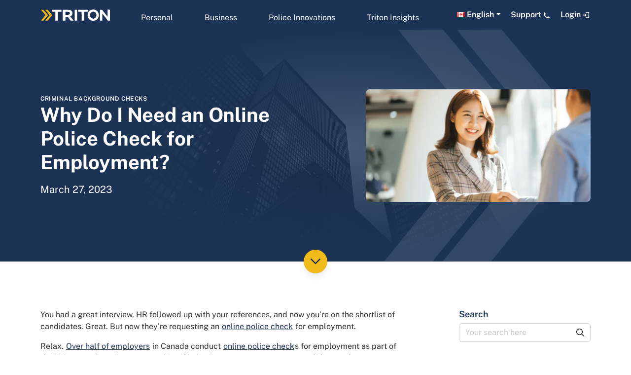

--- FILE ---
content_type: text/html; charset=UTF-8
request_url: https://www.tritoncanada.ca/why-do-i-need-an-online-police-check-for-employment/
body_size: 38287
content:

<!DOCTYPE html>
<html lang="en-CA">
<head>
<!-- Google Tag Manager -->
<script>(function(w,d,s,l,i){w[l]=w[l]||[];w[l].push({'gtm.start':
new Date().getTime(),event:'gtm.js'});var f=d.getElementsByTagName(s)[0],
j=d.createElement(s),dl=l!='dataLayer'?'&l='+l:'';j.async=true;j.src=
'https://www.googletagmanager.com/gtm.js?id='+i+dl;f.parentNode.insertBefore(j,f);
})(window,document,'script','dataLayer','GTM-T98PL7');</script>
<!-- End Google Tag Manager -->

<meta charset="UTF-8">
<title>Why Do I Need an Online Police Check for Employment?</title>
<link data-rocket-prefetch href="https://www.googletagmanager.com" rel="dns-prefetch">
<link data-rocket-prefetch href="https://cdn.jsdelivr.net" rel="dns-prefetch">
<link data-rocket-prefetch href="https://fonts.googleapis.com" rel="dns-prefetch">
<link data-rocket-prefetch href="https://js.hsforms.net" rel="dns-prefetch">
<link data-rocket-preload as="style" href="https://fonts.googleapis.com/css2?family=Public+Sans%3Awght%40400%3B600%3B700&#038;ver=1.0.0&#038;display=swap" rel="preload">
<link href="https://fonts.googleapis.com/css2?family=Public+Sans%3Awght%40400%3B600%3B700&#038;ver=1.0.0&#038;display=swap" media="print" onload="this.media=&#039;all&#039;" rel="stylesheet">
<style id="wpr-usedcss">img:is([sizes=auto i],[sizes^="auto," i]){contain-intrinsic-size:3000px 1500px}img.emoji{display:inline!important;border:none!important;box-shadow:none!important;height:1em!important;width:1em!important;margin:0 .07em!important;vertical-align:-.1em!important;background:0 0!important;padding:0!important}:root{--wp--preset--aspect-ratio--square:1;--wp--preset--aspect-ratio--4-3:4/3;--wp--preset--aspect-ratio--3-4:3/4;--wp--preset--aspect-ratio--3-2:3/2;--wp--preset--aspect-ratio--2-3:2/3;--wp--preset--aspect-ratio--16-9:16/9;--wp--preset--aspect-ratio--9-16:9/16;--wp--preset--color--black:#000000;--wp--preset--color--cyan-bluish-gray:#abb8c3;--wp--preset--color--white:#ffffff;--wp--preset--color--pale-pink:#f78da7;--wp--preset--color--vivid-red:#cf2e2e;--wp--preset--color--luminous-vivid-orange:#ff6900;--wp--preset--color--luminous-vivid-amber:#fcb900;--wp--preset--color--light-green-cyan:#7bdcb5;--wp--preset--color--vivid-green-cyan:#00d084;--wp--preset--color--pale-cyan-blue:#8ed1fc;--wp--preset--color--vivid-cyan-blue:#0693e3;--wp--preset--color--vivid-purple:#9b51e0;--wp--preset--gradient--vivid-cyan-blue-to-vivid-purple:linear-gradient(135deg,rgba(6, 147, 227, 1) 0%,rgb(155, 81, 224) 100%);--wp--preset--gradient--light-green-cyan-to-vivid-green-cyan:linear-gradient(135deg,rgb(122, 220, 180) 0%,rgb(0, 208, 130) 100%);--wp--preset--gradient--luminous-vivid-amber-to-luminous-vivid-orange:linear-gradient(135deg,rgba(252, 185, 0, 1) 0%,rgba(255, 105, 0, 1) 100%);--wp--preset--gradient--luminous-vivid-orange-to-vivid-red:linear-gradient(135deg,rgba(255, 105, 0, 1) 0%,rgb(207, 46, 46) 100%);--wp--preset--gradient--very-light-gray-to-cyan-bluish-gray:linear-gradient(135deg,rgb(238, 238, 238) 0%,rgb(169, 184, 195) 100%);--wp--preset--gradient--cool-to-warm-spectrum:linear-gradient(135deg,rgb(74, 234, 220) 0%,rgb(151, 120, 209) 20%,rgb(207, 42, 186) 40%,rgb(238, 44, 130) 60%,rgb(251, 105, 98) 80%,rgb(254, 248, 76) 100%);--wp--preset--gradient--blush-light-purple:linear-gradient(135deg,rgb(255, 206, 236) 0%,rgb(152, 150, 240) 100%);--wp--preset--gradient--blush-bordeaux:linear-gradient(135deg,rgb(254, 205, 165) 0%,rgb(254, 45, 45) 50%,rgb(107, 0, 62) 100%);--wp--preset--gradient--luminous-dusk:linear-gradient(135deg,rgb(255, 203, 112) 0%,rgb(199, 81, 192) 50%,rgb(65, 88, 208) 100%);--wp--preset--gradient--pale-ocean:linear-gradient(135deg,rgb(255, 245, 203) 0%,rgb(182, 227, 212) 50%,rgb(51, 167, 181) 100%);--wp--preset--gradient--electric-grass:linear-gradient(135deg,rgb(202, 248, 128) 0%,rgb(113, 206, 126) 100%);--wp--preset--gradient--midnight:linear-gradient(135deg,rgb(2, 3, 129) 0%,rgb(40, 116, 252) 100%);--wp--preset--font-size--small:13px;--wp--preset--font-size--medium:20px;--wp--preset--font-size--large:36px;--wp--preset--font-size--x-large:42px;--wp--preset--spacing--20:0.44rem;--wp--preset--spacing--30:0.67rem;--wp--preset--spacing--40:1rem;--wp--preset--spacing--50:1.5rem;--wp--preset--spacing--60:2.25rem;--wp--preset--spacing--70:3.38rem;--wp--preset--spacing--80:5.06rem;--wp--preset--shadow--natural:6px 6px 9px rgba(0, 0, 0, .2);--wp--preset--shadow--deep:12px 12px 50px rgba(0, 0, 0, .4);--wp--preset--shadow--sharp:6px 6px 0px rgba(0, 0, 0, .2);--wp--preset--shadow--outlined:6px 6px 0px -3px rgba(255, 255, 255, 1),6px 6px rgba(0, 0, 0, 1);--wp--preset--shadow--crisp:6px 6px 0px rgba(0, 0, 0, 1)}:where(.is-layout-flex){gap:.5em}:where(.is-layout-grid){gap:.5em}:where(.wp-block-post-template.is-layout-flex){gap:1.25em}:where(.wp-block-post-template.is-layout-grid){gap:1.25em}:where(.wp-block-columns.is-layout-flex){gap:2em}:where(.wp-block-columns.is-layout-grid){gap:2em}:root :where(.wp-block-pullquote){font-size:1.5em;line-height:1.6}:root{--bs-blue:#0d6efd;--bs-indigo:#6610f2;--bs-purple:#6f42c1;--bs-pink:#d63384;--bs-red:#dc3545;--bs-orange:#fd7e14;--bs-yellow:#ffc107;--bs-green:#198754;--bs-teal:#20c997;--bs-cyan:#0dcaf0;--bs-black:#000;--bs-white:#fff;--bs-gray:#6c757d;--bs-gray-dark:#343a40;--bs-gray-100:#f8f9fa;--bs-gray-200:#e9ecef;--bs-gray-300:#dee2e6;--bs-gray-400:#ced4da;--bs-gray-500:#adb5bd;--bs-gray-600:#6c757d;--bs-gray-700:#495057;--bs-gray-800:#343a40;--bs-gray-900:#212529;--bs-primary:#0d6efd;--bs-secondary:#6c757d;--bs-success:#198754;--bs-info:#0dcaf0;--bs-warning:#ffc107;--bs-danger:#dc3545;--bs-light:#f8f9fa;--bs-dark:#212529;--bs-primary-rgb:13,110,253;--bs-secondary-rgb:108,117,125;--bs-success-rgb:25,135,84;--bs-info-rgb:13,202,240;--bs-warning-rgb:255,193,7;--bs-danger-rgb:220,53,69;--bs-light-rgb:248,249,250;--bs-dark-rgb:33,37,41;--bs-white-rgb:255,255,255;--bs-black-rgb:0,0,0;--bs-body-color-rgb:33,37,41;--bs-body-bg-rgb:255,255,255;--bs-font-sans-serif:system-ui,-apple-system,"Segoe UI",Roboto,"Helvetica Neue","Noto Sans","Liberation Sans",Arial,sans-serif,"Apple Color Emoji","Segoe UI Emoji","Segoe UI Symbol","Noto Color Emoji";--bs-font-monospace:SFMono-Regular,Menlo,Monaco,Consolas,"Liberation Mono","Courier New",monospace;--bs-gradient:linear-gradient(180deg, rgba(255, 255, 255, .15), rgba(255, 255, 255, 0));--bs-body-font-family:var(--bs-font-sans-serif);--bs-body-font-size:1rem;--bs-body-font-weight:400;--bs-body-line-height:1.5;--bs-body-color:#212529;--bs-body-bg:#fff;--bs-border-width:1px;--bs-border-style:solid;--bs-border-color:#dee2e6;--bs-border-color-translucent:rgba(0, 0, 0, .175);--bs-border-radius:0.375rem;--bs-border-radius-sm:0.25rem;--bs-border-radius-lg:0.5rem;--bs-border-radius-xl:1rem;--bs-border-radius-2xl:2rem;--bs-border-radius-pill:50rem;--bs-link-color:#0d6efd;--bs-link-hover-color:#0a58ca;--bs-code-color:#d63384;--bs-highlight-bg:#fff3cd}*,::after,::before{box-sizing:border-box}@media (prefers-reduced-motion:no-preference){:root{scroll-behavior:smooth}}body{margin:0;font-family:var(--bs-body-font-family);font-size:var(--bs-body-font-size);font-weight:var(--bs-body-font-weight);line-height:var(--bs-body-line-height);color:var(--bs-body-color);text-align:var(--bs-body-text-align);background-color:var(--bs-body-bg);-webkit-text-size-adjust:100%;-webkit-tap-highlight-color:transparent}hr{margin:1rem 0;color:inherit;border:0;border-top:1px solid;opacity:.25}.h1,.h2,.h3,.h4,.h5,.h6,h1,h2,h3,h4,h5,h6{margin-top:0;margin-bottom:.5rem;font-weight:500;line-height:1.2}.h1,h1{font-size:calc(1.375rem + 1.5vw)}@media (min-width:1200px){.h1,h1{font-size:2.5rem}}.h2,h2{font-size:calc(1.325rem + .9vw)}@media (min-width:1200px){.h2,h2{font-size:2rem}}.h3,h3{font-size:calc(1.3rem + .6vw)}@media (min-width:1200px){.h3,h3{font-size:1.75rem}}.h4,h4{font-size:calc(1.275rem + .3vw)}@media (min-width:1200px){.h4,h4{font-size:1.5rem}}.h5,h5{font-size:1.25rem}.h6,h6{font-size:1rem}p{margin-top:0;margin-bottom:1rem}abbr[title]{-webkit-text-decoration:underline dotted;text-decoration:underline dotted;cursor:help;-webkit-text-decoration-skip-ink:none;text-decoration-skip-ink:none}address{margin-bottom:1rem;font-style:normal;line-height:inherit}ol,ul{padding-left:2rem}dl,ol,ul{margin-top:0;margin-bottom:1rem}ol ol,ol ul,ul ol,ul ul{margin-bottom:0}dt{font-weight:700}dd{margin-bottom:.5rem;margin-left:0}blockquote{margin:0 0 1rem}strong{font-weight:bolder}.small,small{font-size:.875em}.mark,mark{padding:.1875em;background-color:var(--bs-highlight-bg)}sub,sup{position:relative;font-size:.75em;line-height:0;vertical-align:baseline}sub{bottom:-.25em}sup{top:-.5em}a{color:var(--bs-link-color);text-decoration:underline}a:hover{color:var(--bs-link-hover-color)}a:not([href]):not([class]),a:not([href]):not([class]):hover{color:inherit;text-decoration:none}code,kbd,pre,samp{font-family:var(--bs-font-monospace);font-size:1em}pre{display:block;margin-top:0;margin-bottom:1rem;overflow:auto;font-size:.875em}pre code{font-size:inherit;color:inherit;word-break:normal}code{font-size:.875em;color:var(--bs-code-color);word-wrap:break-word}a>code{color:inherit}kbd{padding:.1875rem .375rem;font-size:.875em;color:var(--bs-body-bg);background-color:var(--bs-body-color);border-radius:.25rem}kbd kbd{padding:0;font-size:1em}figure{margin:0 0 1rem}img,svg{vertical-align:middle}table{caption-side:bottom;border-collapse:collapse}caption{padding-top:.5rem;padding-bottom:.5rem;color:#6c757d;text-align:left}th{text-align:inherit;text-align:-webkit-match-parent}tbody,td,tfoot,th,thead,tr{border-color:inherit;border-style:solid;border-width:0}label{display:inline-block}button{border-radius:0}button:focus:not(:focus-visible){outline:0}button,input,optgroup,select,textarea{margin:0;font-family:inherit;font-size:inherit;line-height:inherit}button,select{text-transform:none}[role=button]{cursor:pointer}select{word-wrap:normal}select:disabled{opacity:1}[list]:not([type=date]):not([type=datetime-local]):not([type=month]):not([type=week]):not([type=time])::-webkit-calendar-picker-indicator{display:none!important}[type=button],[type=reset],[type=submit],button{-webkit-appearance:button}[type=button]:not(:disabled),[type=reset]:not(:disabled),[type=submit]:not(:disabled),button:not(:disabled){cursor:pointer}::-moz-focus-inner{padding:0;border-style:none}textarea{resize:vertical}fieldset{min-width:0;padding:0;margin:0;border:0}legend{float:left;width:100%;padding:0;margin-bottom:.5rem;font-size:calc(1.275rem + .3vw);line-height:inherit}legend+*{clear:left}::-webkit-datetime-edit-day-field,::-webkit-datetime-edit-fields-wrapper,::-webkit-datetime-edit-hour-field,::-webkit-datetime-edit-minute,::-webkit-datetime-edit-month-field,::-webkit-datetime-edit-text,::-webkit-datetime-edit-year-field{padding:0}::-webkit-inner-spin-button{height:auto}[type=search]{outline-offset:-2px;-webkit-appearance:textfield}::-webkit-search-decoration{-webkit-appearance:none}::-webkit-color-swatch-wrapper{padding:0}::-webkit-file-upload-button{font:inherit;-webkit-appearance:button}::file-selector-button{font:inherit;-webkit-appearance:button}output{display:inline-block}iframe{border:0}summary{display:list-item;cursor:pointer}progress{vertical-align:baseline}[hidden]{display:none!important}.list-inline{padding-left:0;list-style:none}.list-inline-item{display:inline-block}.list-inline-item:not(:last-child){margin-right:.5rem}.blockquote{margin-bottom:1rem;font-size:1.25rem}.blockquote>:last-child{margin-bottom:0}.figure{display:inline-block}.container{--bs-gutter-x:1.5rem;--bs-gutter-y:0;width:100%;padding-right:calc(var(--bs-gutter-x) * .5);padding-left:calc(var(--bs-gutter-x) * .5);margin-right:auto;margin-left:auto}@media (min-width:576px){.container{max-width:540px}}@media (min-width:768px){.container{max-width:720px}}@media (min-width:992px){.container{max-width:960px}}@media (min-width:1200px){legend{font-size:1.5rem}.container{max-width:1140px}}@media (min-width:1400px){.container{max-width:1320px}}.row{--bs-gutter-x:1.5rem;--bs-gutter-y:0;display:flex;flex-wrap:wrap;margin-top:calc(-1 * var(--bs-gutter-y));margin-right:calc(-.5 * var(--bs-gutter-x));margin-left:calc(-.5 * var(--bs-gutter-x))}.row>*{flex-shrink:0;width:100%;max-width:100%;padding-right:calc(var(--bs-gutter-x) * .5);padding-left:calc(var(--bs-gutter-x) * .5);margin-top:var(--bs-gutter-y)}.col{flex:1 0 0%}.col-12{flex:0 0 auto;width:100%}@media (min-width:768px){.col-md-3{flex:0 0 auto;width:25%}.col-md-4{flex:0 0 auto;width:33.33333333%}.col-md-5{flex:0 0 auto;width:41.66666667%}.col-md-6{flex:0 0 auto;width:50%}.col-md-8{flex:0 0 auto;width:66.66666667%}.col-md-9{flex:0 0 auto;width:75%}}@media (min-width:992px){.col-lg-3{flex:0 0 auto;width:25%}.col-lg-7{flex:0 0 auto;width:58.33333333%}}.table{--bs-table-color:var(--bs-body-color);--bs-table-bg:transparent;--bs-table-border-color:var(--bs-border-color);--bs-table-accent-bg:transparent;--bs-table-striped-color:var(--bs-body-color);--bs-table-striped-bg:rgba(0, 0, 0, .05);--bs-table-active-color:var(--bs-body-color);--bs-table-active-bg:rgba(0, 0, 0, .1);--bs-table-hover-color:var(--bs-body-color);--bs-table-hover-bg:rgba(0, 0, 0, .075);width:100%;margin-bottom:1rem;color:var(--bs-table-color);vertical-align:top;border-color:var(--bs-table-border-color)}.table>:not(caption)>*>*{padding:.5rem;background-color:var(--bs-table-bg);border-bottom-width:1px;box-shadow:inset 0 0 0 9999px var(--bs-table-accent-bg)}.table>tbody{vertical-align:inherit}.table>thead{vertical-align:bottom}.form-control{display:block;width:100%;padding:.375rem .75rem;font-size:1rem;font-weight:400;line-height:1.5;color:#212529;background-color:#fff;background-clip:padding-box;border:1px solid #ced4da;-webkit-appearance:none;-moz-appearance:none;appearance:none;border-radius:.375rem;transition:border-color .15s ease-in-out,box-shadow .15s ease-in-out}@media (prefers-reduced-motion:reduce){.form-control{transition:none}}.form-control[type=file]{overflow:hidden}.form-control[type=file]:not(:disabled):not([readonly]){cursor:pointer}.form-control:focus{color:#212529;background-color:#fff;border-color:#86b7fe;outline:0;box-shadow:0 0 0 .25rem rgba(13,110,253,.25)}.form-control::-webkit-date-and-time-value{height:1.5em}.form-control::-moz-placeholder{color:#6c757d;opacity:1}.form-control::placeholder{color:#6c757d;opacity:1}.form-control:disabled{background-color:#e9ecef;opacity:1}.form-control::-webkit-file-upload-button{padding:.375rem .75rem;margin:-.375rem -.75rem;-webkit-margin-end:.75rem;margin-inline-end:.75rem;color:#212529;background-color:#e9ecef;pointer-events:none;border-color:inherit;border-style:solid;border-width:0;border-inline-end-width:1px;border-radius:0;-webkit-transition:color .15s ease-in-out,background-color .15s ease-in-out,border-color .15s ease-in-out,box-shadow .15s ease-in-out;transition:color .15s ease-in-out,background-color .15s ease-in-out,border-color .15s ease-in-out,box-shadow .15s ease-in-out}.form-control::file-selector-button{padding:.375rem .75rem;margin:-.375rem -.75rem;-webkit-margin-end:.75rem;margin-inline-end:.75rem;color:#212529;background-color:#e9ecef;pointer-events:none;border-color:inherit;border-style:solid;border-width:0;border-inline-end-width:1px;border-radius:0;transition:color .15s ease-in-out,background-color .15s ease-in-out,border-color .15s ease-in-out,box-shadow .15s ease-in-out}@media (prefers-reduced-motion:reduce){.form-control::-webkit-file-upload-button{-webkit-transition:none;transition:none}.form-control::file-selector-button{transition:none}}.form-control:hover:not(:disabled):not([readonly])::-webkit-file-upload-button{background-color:#dde0e3}.form-control:hover:not(:disabled):not([readonly])::file-selector-button{background-color:#dde0e3}textarea.form-control{min-height:calc(1.5em + .75rem + 2px)}.input-group{position:relative;display:flex;flex-wrap:wrap;align-items:stretch;width:100%}.input-group>.form-control{position:relative;flex:1 1 auto;width:1%;min-width:0}.input-group>.form-control:focus{z-index:5}.input-group .btn{position:relative;z-index:2}.input-group .btn:focus{z-index:5}.input-group-text{display:flex;align-items:center;padding:.375rem .75rem;font-size:1rem;font-weight:400;line-height:1.5;color:#212529;text-align:center;white-space:nowrap;background-color:#e9ecef;border:1px solid #ced4da;border-radius:.375rem}.input-group:not(.has-validation)>.dropdown-toggle:nth-last-child(n+3),.input-group:not(.has-validation)>:not(:last-child):not(.dropdown-toggle):not(.dropdown-menu):not(.form-floating){border-top-right-radius:0;border-bottom-right-radius:0}.input-group>:not(:first-child):not(.dropdown-menu):not(.valid-tooltip):not(.valid-feedback):not(.invalid-tooltip):not(.invalid-feedback){margin-left:-1px;border-top-left-radius:0;border-bottom-left-radius:0}.btn{--bs-btn-padding-x:0.75rem;--bs-btn-padding-y:0.375rem;--bs-btn-font-family: ;--bs-btn-font-size:1rem;--bs-btn-font-weight:400;--bs-btn-line-height:1.5;--bs-btn-color:#212529;--bs-btn-bg:transparent;--bs-btn-border-width:1px;--bs-btn-border-color:transparent;--bs-btn-border-radius:0.375rem;--bs-btn-hover-border-color:transparent;--bs-btn-box-shadow:inset 0 1px 0 rgba(255, 255, 255, .15),0 1px 1px rgba(0, 0, 0, .075);--bs-btn-disabled-opacity:0.65;--bs-btn-focus-box-shadow:0 0 0 0.25rem rgba(var(--bs-btn-focus-shadow-rgb), .5);display:inline-block;padding:var(--bs-btn-padding-y) var(--bs-btn-padding-x);font-family:var(--bs-btn-font-family);font-size:var(--bs-btn-font-size);font-weight:var(--bs-btn-font-weight);line-height:var(--bs-btn-line-height);color:var(--bs-btn-color);text-align:center;text-decoration:none;vertical-align:middle;cursor:pointer;-webkit-user-select:none;-moz-user-select:none;user-select:none;border:var(--bs-btn-border-width) solid var(--bs-btn-border-color);border-radius:var(--bs-btn-border-radius);background-color:var(--bs-btn-bg);transition:color .15s ease-in-out,background-color .15s ease-in-out,border-color .15s ease-in-out,box-shadow .15s ease-in-out}@media (prefers-reduced-motion:reduce){.btn{transition:none}}.btn:hover{color:var(--bs-btn-hover-color);background-color:var(--bs-btn-hover-bg);border-color:var(--bs-btn-hover-border-color)}.btn:focus-visible{color:var(--bs-btn-hover-color);background-color:var(--bs-btn-hover-bg);border-color:var(--bs-btn-hover-border-color);outline:0;box-shadow:var(--bs-btn-focus-box-shadow)}.btn.active,.btn.show,.btn:first-child:active,:not(.btn-check)+.btn:active{color:var(--bs-btn-active-color);background-color:var(--bs-btn-active-bg);border-color:var(--bs-btn-active-border-color)}.btn.active:focus-visible,.btn.show:focus-visible,.btn:first-child:active:focus-visible,:not(.btn-check)+.btn:active:focus-visible{box-shadow:var(--bs-btn-focus-box-shadow)}.btn.disabled,.btn:disabled,fieldset:disabled .btn{color:var(--bs-btn-disabled-color);pointer-events:none;background-color:var(--bs-btn-disabled-bg);border-color:var(--bs-btn-disabled-border-color);opacity:var(--bs-btn-disabled-opacity)}.btn-primary{--bs-btn-color:#fff;--bs-btn-bg:#0d6efd;--bs-btn-border-color:#0d6efd;--bs-btn-hover-color:#fff;--bs-btn-hover-bg:#0b5ed7;--bs-btn-hover-border-color:#0a58ca;--bs-btn-focus-shadow-rgb:49,132,253;--bs-btn-active-color:#fff;--bs-btn-active-bg:#0a58ca;--bs-btn-active-border-color:#0a53be;--bs-btn-active-shadow:inset 0 3px 5px rgba(0, 0, 0, .125);--bs-btn-disabled-color:#fff;--bs-btn-disabled-bg:#0d6efd;--bs-btn-disabled-border-color:#0d6efd}.btn-secondary{--bs-btn-color:#fff;--bs-btn-bg:#6c757d;--bs-btn-border-color:#6c757d;--bs-btn-hover-color:#fff;--bs-btn-hover-bg:#5c636a;--bs-btn-hover-border-color:#565e64;--bs-btn-focus-shadow-rgb:130,138,145;--bs-btn-active-color:#fff;--bs-btn-active-bg:#565e64;--bs-btn-active-border-color:#51585e;--bs-btn-active-shadow:inset 0 3px 5px rgba(0, 0, 0, .125);--bs-btn-disabled-color:#fff;--bs-btn-disabled-bg:#6c757d;--bs-btn-disabled-border-color:#6c757d}.fade{transition:opacity .15s linear}@media (prefers-reduced-motion:reduce){.fade{transition:none}}.fade:not(.show){opacity:0}.collapse:not(.show){display:none}.collapsing{height:0;overflow:hidden;transition:height .35s ease}.collapsing.collapse-horizontal{width:0;height:auto;transition:width .35s ease}@media (prefers-reduced-motion:reduce){.collapsing{transition:none}.collapsing.collapse-horizontal{transition:none}}.dropdown,.dropdown-center,.dropend,.dropstart,.dropup,.dropup-center{position:relative}.dropdown-toggle{white-space:nowrap}.dropdown-toggle::after{display:inline-block;margin-left:.255em;vertical-align:.255em;content:"";border-top:.3em solid;border-right:.3em solid transparent;border-bottom:0;border-left:.3em solid transparent}.dropdown-toggle:empty::after{margin-left:0}.dropdown-menu{--bs-dropdown-zindex:1000;--bs-dropdown-min-width:10rem;--bs-dropdown-padding-x:0;--bs-dropdown-padding-y:0.5rem;--bs-dropdown-spacer:0.125rem;--bs-dropdown-font-size:1rem;--bs-dropdown-color:#212529;--bs-dropdown-bg:#fff;--bs-dropdown-border-color:var(--bs-border-color-translucent);--bs-dropdown-border-radius:0.375rem;--bs-dropdown-border-width:1px;--bs-dropdown-inner-border-radius:calc(0.375rem - 1px);--bs-dropdown-divider-bg:var(--bs-border-color-translucent);--bs-dropdown-divider-margin-y:0.5rem;--bs-dropdown-box-shadow:0 0.5rem 1rem rgba(0, 0, 0, .15);--bs-dropdown-link-color:#212529;--bs-dropdown-link-hover-color:#1e2125;--bs-dropdown-link-hover-bg:#e9ecef;--bs-dropdown-link-active-color:#fff;--bs-dropdown-link-active-bg:#0d6efd;--bs-dropdown-link-disabled-color:#adb5bd;--bs-dropdown-item-padding-x:1rem;--bs-dropdown-item-padding-y:0.25rem;--bs-dropdown-header-color:#6c757d;--bs-dropdown-header-padding-x:1rem;--bs-dropdown-header-padding-y:0.5rem;position:absolute;z-index:var(--bs-dropdown-zindex);display:none;min-width:var(--bs-dropdown-min-width);padding:var(--bs-dropdown-padding-y) var(--bs-dropdown-padding-x);margin:0;font-size:var(--bs-dropdown-font-size);color:var(--bs-dropdown-color);text-align:left;list-style:none;background-color:var(--bs-dropdown-bg);background-clip:padding-box;border:var(--bs-dropdown-border-width) solid var(--bs-dropdown-border-color);border-radius:var(--bs-dropdown-border-radius)}.dropup .dropdown-toggle::after{display:inline-block;margin-left:.255em;vertical-align:.255em;content:"";border-top:0;border-right:.3em solid transparent;border-bottom:.3em solid;border-left:.3em solid transparent}.dropup .dropdown-toggle:empty::after{margin-left:0}.dropend .dropdown-toggle::after{display:inline-block;margin-left:.255em;vertical-align:.255em;content:"";border-top:.3em solid transparent;border-right:0;border-bottom:.3em solid transparent;border-left:.3em solid}.dropend .dropdown-toggle:empty::after{margin-left:0}.dropend .dropdown-toggle::after{vertical-align:0}.dropstart .dropdown-toggle::after{display:inline-block;margin-left:.255em;vertical-align:.255em;content:""}.dropstart .dropdown-toggle::after{display:none}.dropstart .dropdown-toggle::before{display:inline-block;margin-right:.255em;vertical-align:.255em;content:"";border-top:.3em solid transparent;border-right:.3em solid;border-bottom:.3em solid transparent}.dropstart .dropdown-toggle:empty::after{margin-left:0}.dropstart .dropdown-toggle::before{vertical-align:0}.dropdown-item{display:block;width:100%;padding:var(--bs-dropdown-item-padding-y) var(--bs-dropdown-item-padding-x);clear:both;font-weight:400;color:var(--bs-dropdown-link-color);text-align:inherit;text-decoration:none;white-space:nowrap;background-color:transparent;border:0}.dropdown-item:focus,.dropdown-item:hover{color:var(--bs-dropdown-link-hover-color);background-color:var(--bs-dropdown-link-hover-bg)}.dropdown-item.active,.dropdown-item:active{color:var(--bs-dropdown-link-active-color);text-decoration:none;background-color:var(--bs-dropdown-link-active-bg)}.dropdown-item.disabled,.dropdown-item:disabled{color:var(--bs-dropdown-link-disabled-color);pointer-events:none;background-color:transparent}.dropdown-menu.show{display:block}.nav{--bs-nav-link-padding-x:1rem;--bs-nav-link-padding-y:0.5rem;--bs-nav-link-font-weight: ;--bs-nav-link-color:var(--bs-link-color);--bs-nav-link-hover-color:var(--bs-link-hover-color);--bs-nav-link-disabled-color:#6c757d;display:flex;flex-wrap:wrap;padding-left:0;margin-bottom:0;list-style:none}.nav-link{display:block;padding:var(--bs-nav-link-padding-y) var(--bs-nav-link-padding-x);font-size:var(--bs-nav-link-font-size);font-weight:var(--bs-nav-link-font-weight);color:var(--bs-nav-link-color);text-decoration:none;transition:color .15s ease-in-out,background-color .15s ease-in-out,border-color .15s ease-in-out}@media (prefers-reduced-motion:reduce){.nav-link{transition:none}}.nav-link:focus,.nav-link:hover{color:var(--bs-nav-link-hover-color)}.nav-link.disabled{color:var(--bs-nav-link-disabled-color);pointer-events:none;cursor:default}.tab-content>.tab-pane{display:none}.tab-content>.active{display:block}.navbar{--bs-navbar-padding-x:0;--bs-navbar-padding-y:0.5rem;--bs-navbar-color:rgba(0, 0, 0, .55);--bs-navbar-hover-color:rgba(0, 0, 0, .7);--bs-navbar-disabled-color:rgba(0, 0, 0, .3);--bs-navbar-active-color:rgba(0, 0, 0, .9);--bs-navbar-brand-padding-y:0.3125rem;--bs-navbar-brand-margin-end:1rem;--bs-navbar-brand-font-size:1.25rem;--bs-navbar-brand-color:rgba(0, 0, 0, .9);--bs-navbar-brand-hover-color:rgba(0, 0, 0, .9);--bs-navbar-nav-link-padding-x:0.5rem;--bs-navbar-toggler-padding-y:0.25rem;--bs-navbar-toggler-padding-x:0.75rem;--bs-navbar-toggler-font-size:1.25rem;--bs-navbar-toggler-icon-bg:url("data:image/svg+xml,%3csvg xmlns='http://www.w3.org/2000/svg' viewBox='0 0 30 30'%3e%3cpath stroke='rgba%280, 0, 0, 0.55%29' stroke-linecap='round' stroke-miterlimit='10' stroke-width='2' d='M4 7h22M4 15h22M4 23h22'/%3e%3c/svg%3e");--bs-navbar-toggler-border-color:rgba(0, 0, 0, .1);--bs-navbar-toggler-border-radius:0.375rem;--bs-navbar-toggler-focus-width:0.25rem;--bs-navbar-toggler-transition:box-shadow 0.15s ease-in-out;position:relative;display:flex;flex-wrap:wrap;align-items:center;justify-content:space-between;padding:var(--bs-navbar-padding-y) var(--bs-navbar-padding-x)}.navbar>.container{display:flex;flex-wrap:inherit;align-items:center;justify-content:space-between}.navbar-nav{--bs-nav-link-padding-x:0;--bs-nav-link-padding-y:0.5rem;--bs-nav-link-font-weight: ;--bs-nav-link-color:var(--bs-navbar-color);--bs-nav-link-hover-color:var(--bs-navbar-hover-color);--bs-nav-link-disabled-color:var(--bs-navbar-disabled-color);display:flex;flex-direction:column;padding-left:0;margin-bottom:0;list-style:none}.navbar-nav .nav-link.active,.navbar-nav .show>.nav-link{color:var(--bs-navbar-active-color)}.navbar-nav .dropdown-menu{position:static}.navbar-collapse{flex-basis:100%;flex-grow:1;align-items:center}.navbar-toggler{padding:var(--bs-navbar-toggler-padding-y) var(--bs-navbar-toggler-padding-x);font-size:var(--bs-navbar-toggler-font-size);line-height:1;color:var(--bs-navbar-color);background-color:transparent;border:var(--bs-border-width) solid var(--bs-navbar-toggler-border-color);border-radius:var(--bs-navbar-toggler-border-radius);transition:var(--bs-navbar-toggler-transition)}.navbar-toggler:hover{text-decoration:none}.navbar-toggler:focus{text-decoration:none;outline:0;box-shadow:0 0 0 var(--bs-navbar-toggler-focus-width)}.navbar-toggler-icon{display:inline-block;width:1.5em;height:1.5em;vertical-align:middle;background-image:var(--bs-navbar-toggler-icon-bg);background-repeat:no-repeat;background-position:center;background-size:100%}@media (min-width:992px){.navbar-expand-lg{flex-wrap:nowrap;justify-content:flex-start}.navbar-expand-lg .navbar-nav{flex-direction:row}.navbar-expand-lg .navbar-nav .dropdown-menu{position:absolute}.navbar-expand-lg .navbar-nav .nav-link{padding-right:var(--bs-navbar-nav-link-padding-x);padding-left:var(--bs-navbar-nav-link-padding-x)}.navbar-expand-lg .navbar-collapse{display:flex!important;flex-basis:auto}.navbar-expand-lg .navbar-toggler{display:none}.navbar-expand-lg .offcanvas{position:static;z-index:auto;flex-grow:1;width:auto!important;height:auto!important;visibility:visible!important;background-color:transparent!important;border:0!important;transform:none!important;transition:none}}.breadcrumb{--bs-breadcrumb-padding-x:0;--bs-breadcrumb-padding-y:0;--bs-breadcrumb-margin-bottom:1rem;--bs-breadcrumb-bg: ;--bs-breadcrumb-border-radius: ;--bs-breadcrumb-divider-color:#6c757d;--bs-breadcrumb-item-padding-x:0.5rem;--bs-breadcrumb-item-active-color:#6c757d;display:flex;flex-wrap:wrap;padding:var(--bs-breadcrumb-padding-y) var(--bs-breadcrumb-padding-x);margin-bottom:var(--bs-breadcrumb-margin-bottom);font-size:var(--bs-breadcrumb-font-size);list-style:none;background-color:var(--bs-breadcrumb-bg);border-radius:var(--bs-breadcrumb-border-radius)}.alert{--bs-alert-bg:transparent;--bs-alert-padding-x:1rem;--bs-alert-padding-y:1rem;--bs-alert-margin-bottom:1rem;--bs-alert-color:inherit;--bs-alert-border-color:transparent;--bs-alert-border:1px solid var(--bs-alert-border-color);--bs-alert-border-radius:0.375rem;position:relative;padding:var(--bs-alert-padding-y) var(--bs-alert-padding-x);margin-bottom:var(--bs-alert-margin-bottom);color:var(--bs-alert-color);background-color:var(--bs-alert-bg);border:var(--bs-alert-border);border-radius:var(--bs-alert-border-radius)}.progress{--bs-progress-height:1rem;--bs-progress-font-size:0.75rem;--bs-progress-bg:#e9ecef;--bs-progress-border-radius:0.375rem;--bs-progress-box-shadow:inset 0 1px 2px rgba(0, 0, 0, .075);--bs-progress-bar-color:#fff;--bs-progress-bar-bg:#0d6efd;--bs-progress-bar-transition:width 0.6s ease;display:flex;height:var(--bs-progress-height);overflow:hidden;font-size:var(--bs-progress-font-size);background-color:var(--bs-progress-bg);border-radius:var(--bs-progress-border-radius)}.list-group{--bs-list-group-color:#212529;--bs-list-group-bg:#fff;--bs-list-group-border-color:rgba(0, 0, 0, .125);--bs-list-group-border-width:1px;--bs-list-group-border-radius:0.375rem;--bs-list-group-item-padding-x:1rem;--bs-list-group-item-padding-y:0.5rem;--bs-list-group-action-color:#495057;--bs-list-group-action-hover-color:#495057;--bs-list-group-action-hover-bg:#f8f9fa;--bs-list-group-action-active-color:#212529;--bs-list-group-action-active-bg:#e9ecef;--bs-list-group-disabled-color:#6c757d;--bs-list-group-disabled-bg:#fff;--bs-list-group-active-color:#fff;--bs-list-group-active-bg:#0d6efd;--bs-list-group-active-border-color:#0d6efd;display:flex;flex-direction:column;padding-left:0;margin-bottom:0;border-radius:var(--bs-list-group-border-radius)}.list-group-item{position:relative;display:block;padding:var(--bs-list-group-item-padding-y) var(--bs-list-group-item-padding-x);color:var(--bs-list-group-color);text-decoration:none;background-color:var(--bs-list-group-bg);border:var(--bs-list-group-border-width) solid var(--bs-list-group-border-color)}.list-group-item:first-child{border-top-left-radius:inherit;border-top-right-radius:inherit}.list-group-item:last-child{border-bottom-right-radius:inherit;border-bottom-left-radius:inherit}.list-group-item.disabled,.list-group-item:disabled{color:var(--bs-list-group-disabled-color);pointer-events:none;background-color:var(--bs-list-group-disabled-bg)}.list-group-item.active{z-index:2;color:var(--bs-list-group-active-color);background-color:var(--bs-list-group-active-bg);border-color:var(--bs-list-group-active-border-color)}.list-group-item+.list-group-item{border-top-width:0}.list-group-item+.list-group-item.active{margin-top:calc(-1 * var(--bs-list-group-border-width));border-top-width:var(--bs-list-group-border-width)}.toast{--bs-toast-zindex:1090;--bs-toast-padding-x:0.75rem;--bs-toast-padding-y:0.5rem;--bs-toast-spacing:1.5rem;--bs-toast-max-width:350px;--bs-toast-font-size:0.875rem;--bs-toast-color: ;--bs-toast-bg:rgba(255, 255, 255, .85);--bs-toast-border-width:1px;--bs-toast-border-color:var(--bs-border-color-translucent);--bs-toast-border-radius:0.375rem;--bs-toast-box-shadow:0 0.5rem 1rem rgba(0, 0, 0, .15);--bs-toast-header-color:#6c757d;--bs-toast-header-bg:rgba(255, 255, 255, .85);--bs-toast-header-border-color:rgba(0, 0, 0, .05);width:var(--bs-toast-max-width);max-width:100%;font-size:var(--bs-toast-font-size);color:var(--bs-toast-color);pointer-events:auto;background-color:var(--bs-toast-bg);background-clip:padding-box;border:var(--bs-toast-border-width) solid var(--bs-toast-border-color);box-shadow:var(--bs-toast-box-shadow);border-radius:var(--bs-toast-border-radius)}.toast.showing{opacity:0}.toast:not(.show){display:none}.modal{--bs-modal-zindex:1055;--bs-modal-width:500px;--bs-modal-padding:1rem;--bs-modal-margin:0.5rem;--bs-modal-color: ;--bs-modal-bg:#fff;--bs-modal-border-color:var(--bs-border-color-translucent);--bs-modal-border-width:1px;--bs-modal-border-radius:0.5rem;--bs-modal-box-shadow:0 0.125rem 0.25rem rgba(0, 0, 0, .075);--bs-modal-inner-border-radius:calc(0.5rem - 1px);--bs-modal-header-padding-x:1rem;--bs-modal-header-padding-y:1rem;--bs-modal-header-padding:1rem 1rem;--bs-modal-header-border-color:var(--bs-border-color);--bs-modal-header-border-width:1px;--bs-modal-title-line-height:1.5;--bs-modal-footer-gap:0.5rem;--bs-modal-footer-bg: ;--bs-modal-footer-border-color:var(--bs-border-color);--bs-modal-footer-border-width:1px;position:fixed;top:0;left:0;z-index:var(--bs-modal-zindex);display:none;width:100%;height:100%;overflow-x:hidden;overflow-y:auto;outline:0}.modal-dialog{position:relative;width:auto;margin:var(--bs-modal-margin);pointer-events:none}.modal.fade .modal-dialog{transition:transform .3s ease-out;transform:translate(0,-50px)}@media (prefers-reduced-motion:reduce){.navbar-toggler{transition:none}.modal.fade .modal-dialog{transition:none}}.modal.show .modal-dialog{transform:none}.modal.modal-static .modal-dialog{transform:scale(1.02)}.modal-dialog-scrollable{height:calc(100% - var(--bs-modal-margin) * 2)}.modal-dialog-scrollable .modal-content{max-height:100%;overflow:hidden}.modal-dialog-scrollable .modal-body{overflow-y:auto}.modal-dialog-centered{display:flex;align-items:center;min-height:calc(100% - var(--bs-modal-margin) * 2)}.modal-content{position:relative;display:flex;flex-direction:column;width:100%;color:var(--bs-modal-color);pointer-events:auto;background-color:var(--bs-modal-bg);background-clip:padding-box;border:var(--bs-modal-border-width) solid var(--bs-modal-border-color);border-radius:var(--bs-modal-border-radius);outline:0}.modal-backdrop{--bs-backdrop-zindex:1050;--bs-backdrop-bg:#000;--bs-backdrop-opacity:0.5;position:fixed;top:0;left:0;z-index:var(--bs-backdrop-zindex);width:100vw;height:100vh;background-color:var(--bs-backdrop-bg)}.modal-backdrop.fade{opacity:0}.modal-backdrop.show{opacity:var(--bs-backdrop-opacity)}.modal-body{position:relative;flex:1 1 auto;padding:var(--bs-modal-padding)}@media (min-width:576px){.modal{--bs-modal-margin:1.75rem;--bs-modal-box-shadow:0 0.5rem 1rem rgba(0, 0, 0, .15)}.modal-dialog{max-width:var(--bs-modal-width);margin-right:auto;margin-left:auto}}.tooltip{--bs-tooltip-zindex:1080;--bs-tooltip-max-width:200px;--bs-tooltip-padding-x:0.5rem;--bs-tooltip-padding-y:0.25rem;--bs-tooltip-margin: ;--bs-tooltip-font-size:0.875rem;--bs-tooltip-color:#fff;--bs-tooltip-bg:#000;--bs-tooltip-border-radius:0.375rem;--bs-tooltip-opacity:0.9;--bs-tooltip-arrow-width:0.8rem;--bs-tooltip-arrow-height:0.4rem;z-index:var(--bs-tooltip-zindex);display:block;padding:var(--bs-tooltip-arrow-height);margin:var(--bs-tooltip-margin);font-family:var(--bs-font-sans-serif);font-style:normal;font-weight:400;line-height:1.5;text-align:left;text-align:start;text-decoration:none;text-shadow:none;text-transform:none;letter-spacing:normal;word-break:normal;white-space:normal;word-spacing:normal;line-break:auto;font-size:var(--bs-tooltip-font-size);word-wrap:break-word;opacity:0}.tooltip.show{opacity:var(--bs-tooltip-opacity)}.tooltip-inner{max-width:var(--bs-tooltip-max-width);padding:var(--bs-tooltip-padding-y) var(--bs-tooltip-padding-x);color:var(--bs-tooltip-color);text-align:center;background-color:var(--bs-tooltip-bg);border-radius:var(--bs-tooltip-border-radius)}.popover{--bs-popover-zindex:1070;--bs-popover-max-width:276px;--bs-popover-font-size:0.875rem;--bs-popover-bg:#fff;--bs-popover-border-width:1px;--bs-popover-border-color:var(--bs-border-color-translucent);--bs-popover-border-radius:0.5rem;--bs-popover-inner-border-radius:calc(0.5rem - 1px);--bs-popover-box-shadow:0 0.5rem 1rem rgba(0, 0, 0, .15);--bs-popover-header-padding-x:1rem;--bs-popover-header-padding-y:0.5rem;--bs-popover-header-font-size:1rem;--bs-popover-header-color: ;--bs-popover-header-bg:#f0f0f0;--bs-popover-body-padding-x:1rem;--bs-popover-body-padding-y:1rem;--bs-popover-body-color:#212529;--bs-popover-arrow-width:1rem;--bs-popover-arrow-height:0.5rem;--bs-popover-arrow-border:var(--bs-popover-border-color);z-index:var(--bs-popover-zindex);display:block;max-width:var(--bs-popover-max-width);font-family:var(--bs-font-sans-serif);font-style:normal;font-weight:400;line-height:1.5;text-align:left;text-align:start;text-decoration:none;text-shadow:none;text-transform:none;letter-spacing:normal;word-break:normal;white-space:normal;word-spacing:normal;line-break:auto;font-size:var(--bs-popover-font-size);word-wrap:break-word;background-color:var(--bs-popover-bg);background-clip:padding-box;border:var(--bs-popover-border-width) solid var(--bs-popover-border-color);border-radius:var(--bs-popover-border-radius)}.popover-header{padding:var(--bs-popover-header-padding-y) var(--bs-popover-header-padding-x);margin-bottom:0;font-size:var(--bs-popover-header-font-size);color:var(--bs-popover-header-color);background-color:var(--bs-popover-header-bg);border-bottom:var(--bs-popover-border-width) solid var(--bs-popover-border-color);border-top-left-radius:var(--bs-popover-inner-border-radius);border-top-right-radius:var(--bs-popover-inner-border-radius)}.popover-header:empty{display:none}.popover-body{padding:var(--bs-popover-body-padding-y) var(--bs-popover-body-padding-x);color:var(--bs-popover-body-color)}.carousel{position:relative}.carousel.pointer-event{touch-action:pan-y}.carousel-item{position:relative;display:none;float:left;width:100%;margin-right:-100%;-webkit-backface-visibility:hidden;backface-visibility:hidden;transition:transform .6s ease-in-out}.carousel-item-next,.carousel-item-prev,.carousel-item.active{display:block}.active.carousel-item-end,.carousel-item-next:not(.carousel-item-start){transform:translateX(100%)}.active.carousel-item-start,.carousel-item-prev:not(.carousel-item-end){transform:translateX(-100%)}.carousel-indicators{position:absolute;right:0;bottom:0;left:0;z-index:2;display:flex;justify-content:center;padding:0;margin-right:15%;margin-bottom:1rem;margin-left:15%;list-style:none}.carousel-indicators [data-bs-target]{box-sizing:content-box;flex:0 1 auto;width:30px;height:3px;padding:0;margin-right:3px;margin-left:3px;text-indent:-999px;cursor:pointer;background-color:#fff;background-clip:padding-box;border:0;border-top:10px solid transparent;border-bottom:10px solid transparent;opacity:.5;transition:opacity .6s ease}@media (prefers-reduced-motion:reduce){.carousel-item{transition:none}.carousel-indicators [data-bs-target]{transition:none}}.carousel-indicators .active{opacity:1}.offcanvas{--bs-offcanvas-zindex:1045;--bs-offcanvas-width:400px;--bs-offcanvas-height:30vh;--bs-offcanvas-padding-x:1rem;--bs-offcanvas-padding-y:1rem;--bs-offcanvas-color: ;--bs-offcanvas-bg:#fff;--bs-offcanvas-border-width:1px;--bs-offcanvas-border-color:var(--bs-border-color-translucent);--bs-offcanvas-box-shadow:0 0.125rem 0.25rem rgba(0, 0, 0, .075)}.offcanvas{position:fixed;bottom:0;z-index:var(--bs-offcanvas-zindex);display:flex;flex-direction:column;max-width:100%;color:var(--bs-offcanvas-color);visibility:hidden;background-color:var(--bs-offcanvas-bg);background-clip:padding-box;outline:0;transition:transform .3s ease-in-out}@media (prefers-reduced-motion:reduce){.offcanvas{transition:none}}.offcanvas.show:not(.hiding),.offcanvas.showing{transform:none}.offcanvas.hiding,.offcanvas.show,.offcanvas.showing{visibility:visible}.offcanvas-backdrop{position:fixed;top:0;left:0;z-index:1040;width:100vw;height:100vh;background-color:#000}.offcanvas-backdrop.fade{opacity:0}.offcanvas-backdrop.show{opacity:.5}.placeholder{display:inline-block;min-height:1em;vertical-align:middle;cursor:wait;background-color:currentcolor;opacity:.5}.placeholder.btn::before{display:inline-block;content:""}.clearfix::after{display:block;clear:both;content:""}.sticky-top{position:-webkit-sticky;position:sticky;top:0;z-index:1020}.d-grid{display:grid!important}.d-none{display:none!important}.shadow{box-shadow:0 .5rem 1rem rgba(0,0,0,.15)!important}.border{border:var(--bs-border-width) var(--bs-border-style) var(--bs-border-color)!important}.justify-content-center{justify-content:center!important}.justify-content-between{justify-content:space-between!important}.gap-2{gap:.5rem!important}.text-center{text-align:center!important}.visible{visibility:visible!important}.invisible{visibility:hidden!important}@media (min-width:992px){.d-lg-flex{display:flex!important}.d-lg-none{display:none!important}}@font-face{font-family:'Public Sans';font-style:normal;font-weight:400;font-display:swap;src:url(https://fonts.gstatic.com/s/publicsans/v21/ijwRs572Xtc6ZYQws9YVwnNGfJ4.woff2) format('woff2');unicode-range:U+0000-00FF,U+0131,U+0152-0153,U+02BB-02BC,U+02C6,U+02DA,U+02DC,U+0304,U+0308,U+0329,U+2000-206F,U+20AC,U+2122,U+2191,U+2193,U+2212,U+2215,U+FEFF,U+FFFD}@font-face{font-family:'Public Sans';font-style:normal;font-weight:600;font-display:swap;src:url(https://fonts.gstatic.com/s/publicsans/v21/ijwRs572Xtc6ZYQws9YVwnNGfJ4.woff2) format('woff2');unicode-range:U+0000-00FF,U+0131,U+0152-0153,U+02BB-02BC,U+02C6,U+02DA,U+02DC,U+0304,U+0308,U+0329,U+2000-206F,U+20AC,U+2122,U+2191,U+2193,U+2212,U+2215,U+FEFF,U+FFFD}@font-face{font-family:'Public Sans';font-style:normal;font-weight:700;font-display:swap;src:url(https://fonts.gstatic.com/s/publicsans/v21/ijwRs572Xtc6ZYQws9YVwnNGfJ4.woff2) format('woff2');unicode-range:U+0000-00FF,U+0131,U+0152-0153,U+02BB-02BC,U+02C6,U+02DA,U+02DC,U+0304,U+0308,U+0329,U+2000-206F,U+20AC,U+2122,U+2191,U+2193,U+2212,U+2215,U+FEFF,U+FFFD}.fa{font-family:var(--fa-style-family,"Font Awesome 6 Pro");font-weight:var(--fa-style,900)}.fa,.fa-brands,.fa-solid,.far{-moz-osx-font-smoothing:grayscale;-webkit-font-smoothing:antialiased;display:var(--fa-display,inline-block);font-style:normal;font-variant:normal;line-height:1;text-rendering:auto}.fa-solid,.far{font-family:"Font Awesome 6 Pro"}.fa-brands{font-family:"Font Awesome 6 Brands"}.fa-envelope:before{content:"\f0e0"}.fa-search:before{content:"\f002"}.fa-rss:before{content:"\f09e"}:root{--fa-style-family-brands:"Font Awesome 6 Brands";--fa-font-brands:normal 400 1em/1 "Font Awesome 6 Brands"}@font-face{font-family:"Font Awesome 6 Brands";font-style:normal;font-weight:400;font-display:swap;src:url(https://www.tritoncanada.ca/wp-content/themes/triton/vendor/fontawesome-pro-6.4.2-web/webfonts/fa-brands-400.woff2) format("woff2"),url(https://www.tritoncanada.ca/wp-content/themes/triton/vendor/fontawesome-pro-6.4.2-web/webfonts/fa-brands-400.ttf) format("truetype")}.fa-brands{font-weight:400}.fa-facebook-f:before{content:"\f39e"}.fa-x-twitter:before{content:"\e61b"}.fa-linkedin:before{content:"\f08c"}:root{--fa-style-family-duotone:"Font Awesome 6 Duotone";--fa-font-duotone:normal 900 1em/1 "Font Awesome 6 Duotone"}:root{--fa-font-light:normal 300 1em/1 "Font Awesome 6 Pro"}:root{--fa-font-regular:normal 400 1em/1 "Font Awesome 6 Pro"}@font-face{font-family:"Font Awesome 6 Pro";font-style:normal;font-weight:400;font-display:swap;src:url(https://www.tritoncanada.ca/wp-content/themes/triton/vendor/fontawesome-pro-6.4.2-web/webfonts/fa-regular-400.woff2) format("woff2"),url(https://www.tritoncanada.ca/wp-content/themes/triton/vendor/fontawesome-pro-6.4.2-web/webfonts/fa-regular-400.ttf) format("truetype")}.far{font-weight:400}:root{--fa-font-solid:normal 900 1em/1 "Font Awesome 6 Pro"}@font-face{font-family:"Font Awesome 6 Pro";font-style:normal;font-weight:900;font-display:swap;src:url(https://www.tritoncanada.ca/wp-content/themes/triton/vendor/fontawesome-pro-6.4.2-web/webfonts/fa-solid-900.woff2) format("woff2"),url(https://www.tritoncanada.ca/wp-content/themes/triton/vendor/fontawesome-pro-6.4.2-web/webfonts/fa-solid-900.ttf) format("truetype")}.fa-solid{font-weight:900}:root{--fa-style-family-classic:"Font Awesome 6 Pro";--fa-font-thin:normal 100 1em/1 "Font Awesome 6 Pro"}@font-face{font-family:"Font Awesome 5 Brands";font-display:swap;font-weight:400;src:url(https://www.tritoncanada.ca/wp-content/themes/triton/vendor/fontawesome-pro-6.4.2-web/webfonts/fa-brands-400.woff2) format("woff2"),url(https://www.tritoncanada.ca/wp-content/themes/triton/vendor/fontawesome-pro-6.4.2-web/webfonts/fa-brands-400.ttf) format("truetype")}@font-face{font-family:"Font Awesome 5 Pro";font-display:swap;font-weight:900;src:url(https://www.tritoncanada.ca/wp-content/themes/triton/vendor/fontawesome-pro-6.4.2-web/webfonts/fa-solid-900.woff2) format("woff2"),url(https://www.tritoncanada.ca/wp-content/themes/triton/vendor/fontawesome-pro-6.4.2-web/webfonts/fa-solid-900.ttf) format("truetype")}@font-face{font-family:"Font Awesome 5 Pro";font-display:swap;font-weight:400;src:url(https://www.tritoncanada.ca/wp-content/themes/triton/vendor/fontawesome-pro-6.4.2-web/webfonts/fa-regular-400.woff2) format("woff2"),url(https://www.tritoncanada.ca/wp-content/themes/triton/vendor/fontawesome-pro-6.4.2-web/webfonts/fa-regular-400.ttf) format("truetype")}@font-face{font-family:FontAwesome;font-display:swap;src:url(https://www.tritoncanada.ca/wp-content/themes/triton/vendor/fontawesome-pro-6.4.2-web/webfonts/fa-solid-900.woff2) format("woff2"),url(https://www.tritoncanada.ca/wp-content/themes/triton/vendor/fontawesome-pro-6.4.2-web/webfonts/fa-solid-900.ttf) format("truetype")}@font-face{font-family:FontAwesome;font-display:swap;src:url(https://www.tritoncanada.ca/wp-content/themes/triton/vendor/fontawesome-pro-6.4.2-web/webfonts/fa-brands-400.woff2) format("woff2"),url(https://www.tritoncanada.ca/wp-content/themes/triton/vendor/fontawesome-pro-6.4.2-web/webfonts/fa-brands-400.ttf) format("truetype")}@font-face{font-family:FontAwesome;font-display:swap;src:url(https://www.tritoncanada.ca/wp-content/themes/triton/vendor/fontawesome-pro-6.4.2-web/webfonts/fa-regular-400.woff2) format("woff2"),url(https://www.tritoncanada.ca/wp-content/themes/triton/vendor/fontawesome-pro-6.4.2-web/webfonts/fa-regular-400.ttf) format("truetype");unicode-range:u+f003,u+f006,u+f014,u+f016-f017,u+f01a-f01b,u+f01d,u+f022,u+f03e,u+f044,u+f046,u+f05c-f05d,u+f06e,u+f070,u+f087-f088,u+f08a,u+f094,u+f096-f097,u+f09d,u+f0a0,u+f0a2,u+f0a4-f0a7,u+f0c5,u+f0c7,u+f0e5-f0e6,u+f0eb,u+f0f6-f0f8,u+f10c,u+f114-f115,u+f118-f11a,u+f11c-f11d,u+f133,u+f147,u+f14e,u+f150-f152,u+f185-f186,u+f18e,u+f190-f192,u+f196,u+f1c1-f1c9,u+f1d9,u+f1db,u+f1e3,u+f1ea,u+f1f7,u+f1f9,u+f20a,u+f247-f248,u+f24a,u+f24d,u+f255-f25b,u+f25d,u+f271-f274,u+f278,u+f27b,u+f28c,u+f28e,u+f29c,u+f2b5,u+f2b7,u+f2ba,u+f2bc,u+f2be,u+f2c0-f2c1,u+f2c3,u+f2d0,u+f2d2,u+f2d4,u+f2dc}:root{--bs-primary-rgb:28,51,85;--bs-secondary-rgb:241,187,28;--bs-body-color:#2F2F2F;--bs-link-color:#2F2F2F;--navy:#1C3355;--navyDK:#121f32;--gold:#F1BB1C;--goldDK:#a98827;--xanthous:#E6B00F;--night:#161616;--dkGrey:#4A4A4A;--silver:#C9C9C9;--ltGrey:#F8F9FC;--bs-body-font-family:'Public Sans',sans-serif}.row{--bs-gutter-x:1rem}::-webkit-input-placeholder{color:var(--silver)}::-moz-placeholder{color:var(--silver);opacity:1}.form-control::placeholder{color:var(--silver);opacity:1}html{scroll-behavior:smooth}body{-webkit-font-smoothing:subpixel-antialiased}@media (min-width:1400px){.container{max-width:1140px}}.h1,.h2,.h3,.h4,h1,h2,h3,h4{font-weight:700;margin-bottom:1rem;color:var(--navy)}.h5,.h6,h5,h6{font-weight:600}@media (min-width:1200px){.h3,h3{font-size:1.625rem}.h4,h4{font-size:1.375rem}.h5,h5{font-size:1.125rem}}img{max-width:100%;height:auto}a{color:var(--navy)}a:focus,a:hover{color:var(--navy);text-decoration:underline}p a{text-decoration:underline;border:1px dashed transparent}p a:focus{border-color:var(--navy)}.h1 a,.h2 a,.h3 a,h1 a,h2 a,h3 a{color:inherit}ol,ul{list-style:inherit}ul{padding-left:15px}#wrapper{position:relative;width:100%}.skip-to-main{height:0;width:0;overflow:hidden;display:inline-block;position:absolute;background-color:#fff;color:#000}.widget-area .widget+.widget{margin-top:30px}.widget-area .widget ul{list-style:none;padding:0}.widget-area .widget ul>li{margin-bottom:5px}.btn{font-weight:600;padding:1rem 2rem;font-size:.875rem;text-decoration:none!important;text-transform:uppercase;border-radius:8px}.btn-primary:not(:disabled):not(.disabled).active,.btn-primary:not(:disabled):not(.disabled):active,.btn.btn-primary,.show>.btn-primary.dropdown-toggle{background-color:var(--gold);border-color:var(--gold);color:var(--navy)}.btn.btn-primary:focus,.btn.btn-primary:hover{background-color:var(--goldDK)}.btn-secondary:not(:disabled):not(.disabled).active,.btn-secondary:not(:disabled):not(.disabled):active,.btn.btn-secondary,.show>.btn-secondary.dropdown-toggle{background-color:var(--navy);border-color:var(--navy);color:#fff}.btn.btn-secondary:focus,.btn.btn-secondary:hover{background-color:var(--navyDK)}.btn.btn-blue-outline{background-color:rgba(255,255,255,0);border-color:var(--navy);color:var(--navy)}.btn.btn-blue-outline:focus,.btn.btn-blue-outline:hover{background-color:rgba(0,0,0,.05)}.btn.btn-white-outline{background-color:rgba(255,255,255,0);border-color:#fff;color:#fff}.btn.btn-white-outline:focus,.btn.btn-white-outline:hover{background-color:rgba(0,0,0,.05)}.btn.btn-hyperlink{color:var(--navy);display:inline-flex;align-items:center;justify-content:center}.btn.btn-hyperlink:focus,.btn.btn-hyperlink:hover{text-decoration:underline!important}.btn.btn-hyperlink::after{content:"";display:inline-block;width:16px;height:16px;margin-left:4px;background-image:url("data:image/svg+xml,%3Csvg width='16' height='16' viewBox='0 0 16 16' fill='none' xmlns='http://www.w3.org/2000/svg'%3E%3Cpath fill-rule='evenodd' clip-rule='evenodd' d='M10.5262 7.68446C10.7007 7.85888 10.7007 8.14162 10.5262 8.31604L5.97283 12.8694C5.79841 13.0438 5.51568 13.0438 5.34126 12.8694L5.13069 12.6589C4.95627 12.4845 4.95627 12.2017 5.13069 12.0273L9.15775 8.00025L5.13069 3.9732C4.95627 3.79878 4.95627 3.51604 5.13069 3.34162L5.34126 3.13106C5.51568 2.95664 5.79841 2.95664 5.97283 3.13106L10.5262 7.68446Z' fill='%23F1BB1C' stroke='%23F1BB1C' stroke-width='0.25'/%3E%3C/svg%3E");background-position:center;background-repeat:no-repeat;background-size:contain}@media (max-width:575px){.btn{padding-left:1.5rem;padding-right:1.5rem}}.btn-wrap .dropdown-menu>ul{display:flex;flex-direction:column;padding:0;margin:0}.btn-wrap .dropdown-menu>ul>li{position:relative;display:block;padding:.5rem 1rem}.btn-wrap .dropdown-menu>ul>li>a{white-space:nowrap}.screen-reader-text{position:absolute;height:1px;width:1px;clip:rect(1px 1px 1px 1px);clip-path:polygon(0px 0px,0px 0px,0px 0px);-webkit-clip-path:polygon(0px 0px,0px 0px,0px 0px);overflow:hidden!important}.hbspt-form,.hbspt-form .hs-form-iframe{min-height:100px!important}.list-group-item p{margin:0}#main-header{width:100%;z-index:1039;transition:none;position:fixed;top:0;left:0;background-color:#fff}.admin-bar #main-header{top:32px}#header{padding:0;position:relative}#header .logo-wrapper{flex:0 1 auto}#wrapper.has-alert #main-header{top:110px}.admin-bar #wrapper.has-alert #main-header{top:142px}#wrapper.has-alert #main-header.sticky{top:0!important;transition:top .3s ease}.admin-bar #wrapper.has-alert #main-header.sticky{top:32px!important;transition:top .3s ease}#main-header.show-dropdown{padding-bottom:68px}#header{background-color:var(--navy);color:#fff;padding-top:12px}#header>.container>.row{flex-wrap:nowrap;align-items:center}#header>.container>.row>div{flex:0 0 auto;width:auto}#header .logo-wrapper{transition:all .3s ease;display:flex;justify-content:flex-start;align-items:center;padding-right:15px;padding-left:calc(var(--bs-gutter-x) * .5);padding-bottom:12px}#header #logo{display:block;padding:0;transition:padding .5s ease;border:1px dashed transparent}#header #logo>img{width:140px}#header #logo:focus{border-color:#000}#header .nav-wrapper{transition:all .3s ease;padding-left:15px;padding-right:15px;flex:1 0 auto;align-self:flex-end}#header #main-nav{position:static;padding:0}#header #mainMenu>.nav>li>a{display:block;color:#fff;text-decoration:none;padding:12px 32px;border-radius:16px 16px 0 0;border:none!important;box-shadow:none!important;outline:0!important}#header #mainMenu>.nav>li>a:focus{border:1px dashed #fff!important}#header #mainMenu>.nav>li.show>a,#header #mainMenu>.nav>li>a.show{background-color:#fff;color:var(--navy);border:1px solid #fff!important}#header #mainMenu>.nav>li>a:hover{background-color:#fff;color:var(--navy);border-bottom:2px solid #fff!important}#header #mainMenu>.nav .dropdown-toggle::after{display:none}#header #mainMenu>.nav .dropdown{position:static}#header #mainMenu>.nav .dropdown:last-child .dropdown-menu .nav{justify-content:flex-end}#header #mainMenu>.nav .dropdown-menu{top:100%;left:0;right:0;border-radius:0;margin-top:0;padding:0;border:none}#header #mainMenu>.nav .dropdown.show>.dropdown-menu{display:block}#header .nav-area>ul{padding:0;display:flex;align-items:stretch}#header .nav-area>ul>li{display:flex;align-items:center}#header .nav-area>ul>li:last-child{margin-left:auto}#header .nav-area>ul>li:last-child::before{display:none!important}#header .nav-area>ul>li+li::before{content:"";display:inline-block;width:1px;height:1rem;background-color:var(--silver)}#header .nav-area>ul>li>a{display:block;padding:calc(1rem + 5px) 1rem;color:var(--navy);text-decoration:none;outline:0;font-weight:600;border-bottom:2px solid rgba(255,255,255,0)}#header .nav-area>ul>li.active>a,#header .nav-area>ul>li:hover>a,#header .nav-area>ul>li>a:focus,#header .nav-area>ul>li>a:hover{border-bottom-color:var(--gold)}#header .nav-area>ul>li>a.btn{background-color:var(--gold);padding:1rem 1.75rem;font-size:.875rem}#header .nav-area>ul>li>a.btn:focus,#header .nav-area>ul>li>a.btn:hover{background-color:var(--goldDK)}#header .nav .dropdown-menu .dropdown:hover>.dropdown-menu{display:block}#header .nav .dropdown-menu .dropdown-menu{background-color:var(--ltGrey)}#header .nav .dropdown-menu .mega-menu+.dropdown-menu{padding:0}#header .nav .dropdown-menu .mega-menu+.dropdown-menu .container{max-width:100%;padding:0;overflow:hidden}#header .nav .dropdown-menu .mega-menu+.dropdown-menu .nav-area{--wrapperWidth:1140px;display:grid;grid-template-columns:minmax(1rem,1fr) minmax(0,280px) minmax(0,calc(var(--wrapperWidth) - 280px)) minmax(1rem,1fr)}#header .nav .dropdown-menu .mega-menu+.dropdown-menu .nav-area>ul{flex-direction:column;align-items:stretch;flex:1 0 280px;max-width:280px;grid-column:2/3}#header .nav .dropdown-menu .mega-menu+.dropdown-menu .nav-area>ul>li{display:block}#header .nav .dropdown-menu .mega-menu+.dropdown-menu .nav-area>ul>li+li::before{display:none}#header .nav .dropdown-menu .dropdown-toggle:not(.mega-menu)+.dropdown-menu .nav-area>ul>li+li:last-child::before{display:inline-block}#header .nav .dropdown-menu .mega-menu+.dropdown-menu .nav-area>ul>li>a.nav-link{position:relative;border:none;padding:calc(.5rem + 5px) 1rem;transition:none!important}#header .nav .dropdown-menu .mega-menu+.dropdown-menu .nav-area>ul>li>a.nav-link>span{position:relative;z-index:2;display:inline-flex;align-items:center;justify-content:center}#header .nav .dropdown-menu .mega-menu+.dropdown-menu .nav-area>ul>li>a.nav-link span::after{content:"";display:inline-block;width:16px;height:16px;margin-left:4px;background-image:url("data:image/svg+xml,%3Csvg width='16' height='16' viewBox='0 0 16 16' fill='none' xmlns='http://www.w3.org/2000/svg'%3E%3Cpath fill-rule='evenodd' clip-rule='evenodd' d='M10.5262 7.68446C10.7007 7.85888 10.7007 8.14162 10.5262 8.31604L5.97283 12.8694C5.79841 13.0438 5.51568 13.0438 5.34126 12.8694L5.13069 12.6589C4.95627 12.4845 4.95627 12.2017 5.13069 12.0273L9.15775 8.00025L5.13069 3.9732C4.95627 3.79878 4.95627 3.51604 5.13069 3.34162L5.34126 3.13106C5.51568 2.95664 5.79841 2.95664 5.97283 3.13106L10.5262 7.68446Z' fill='%23F1BB1C' stroke='%23F1BB1C' stroke-width='0.25'/%3E%3C/svg%3E");background-position:center;background-repeat:no-repeat;background-size:contain}#header .nav .dropdown-menu .mega-menu+.dropdown-menu .nav-area>ul>li>a.nav-link.active,#header .nav .dropdown-menu .mega-menu+.dropdown-menu .nav-area>ul>li>a.nav-link:hover{background-color:#fff;color:var(--dkGrey)}#header .nav .dropdown-menu .mega-menu+.dropdown-menu .nav-area>ul>li>a.nav-link.active::after,#header .nav .dropdown-menu .mega-menu+.dropdown-menu .nav-area>ul>li>a.nav-link:hover::after{content:"";display:block;position:absolute;z-index:1;top:0;bottom:0;right:0;width:50vw;background-color:#fff;pointer-events:none}#header .nav .dropdown-menu .mega-menu+.dropdown-menu .nav-area>.tab-content{grid-column:3/4;position:relative;background-color:#fff}#header .nav .dropdown-menu .mega-menu+.dropdown-menu .nav-area>.tab-content::after{content:"";display:block;position:absolute;z-index:1;top:0;bottom:0;left:0;width:100vw;background-color:#fff;pointer-events:none}#header .nav .dropdown-menu .dropdown-menu .nav-area>ul>li:last-child{margin-left:0}#header .nav .dropdown-menu .text-item{position:relative;z-index:2;height:100%}#header .nav .dropdown-menu .text-item.active{display:flex}#header .nav .dropdown-menu .text-item-inner{display:flex;padding:0 2rem}#header .nav .dropdown-menu .text-item-inner:not(.has-icon),#header .nav .dropdown-menu .text-item-inner:not(.has-icon) .content{align-self:center}#header .nav .dropdown-menu .text-item-inner:not(.has-icon) .content{flex:1 0 50%}#header .nav .dropdown-menu .text-item-inner:not(.has-icon) .content+.image{margin-left:-2rem}#header .nav .dropdown-menu .text-item-inner.has-image{height:100%}#header .nav .dropdown-menu .text-item-inner .content,#header .nav .dropdown-menu .text-item-inner .icon{padding:3rem 0}#header .nav .dropdown-menu .text-item-inner .icon{flex:1 0 48px;max-width:48px;margin-right:1rem}#header .nav .dropdown-menu .text-item-inner .icon svg{width:48px!important;height:48px!important}#header .nav .dropdown-menu .text-item-inner .content h3{margin-bottom:0}#header .nav .dropdown-menu .text-item-inner .content .subtitle{font-size:.75rem;font-weight:600;text-transform:uppercase;color:var(--navy);letter-spacing:.6px;margin-bottom:.5rem}#header .nav .dropdown-menu .text-item-inner .content .text ul{list-style:none;padding:0;margin:0 0 1rem}#header .nav .dropdown-menu .text-item-inner .content .text ul>li{position:relative;padding:.5rem 0;display:flex}#header .nav .dropdown-menu .text-item-inner .content .text ul>li::before{content:"";display:inline-block;flex:1 0 20px;max-width:20px;height:20px;margin-right:.5rem;background-image:url("data:image/svg+xml,%3Csvg width='20' height='20' viewBox='0 0 20 20' fill='none' xmlns='http://www.w3.org/2000/svg'%3E%3Cpath d='M14.8238 5.36191C15.0657 5.12721 15.3877 4.99746 15.7217 5.00004C16.0557 5.00261 16.3757 5.13731 16.6141 5.37571C16.8525 5.61411 16.9907 5.93756 16.9995 6.27781C17.0084 6.61806 16.8871 6.9485 16.6614 7.19941L9.809 15.9319C9.69117 16.0612 9.54895 16.165 9.39086 16.237C9.23277 16.3091 9.06205 16.3479 8.8889 16.3512C8.71575 16.3544 8.54373 16.3221 8.38313 16.2561C8.22253 16.19 8.07665 16.0917 7.9542 15.9669L3.40996 11.3364C3.28341 11.2162 3.18191 11.0713 3.11151 10.9103C3.04111 10.7493 3.00325 10.5756 3.0002 10.3993C2.99715 10.2231 3.02896 10.048 3.09375 9.88461C3.15853 9.72118 3.25495 9.57272 3.37726 9.44809C3.49957 9.32346 3.64527 9.2252 3.80565 9.15919C3.96604 9.09318 4.13783 9.06076 4.31077 9.06387C4.48372 9.06698 4.65428 9.10555 4.81228 9.17729C4.97028 9.24902 5.11248 9.35245 5.2304 9.48141L8.82664 13.1442L14.7912 5.40041C14.8019 5.38693 14.8117 5.37408 14.8238 5.36191Z' fill='%23F1BB1C'/%3E%3C/svg%3E ");background-position:center top;background-repeat:no-repeat;background-size:contain}#header .nav .dropdown-menu .text-item-inner .content .text .price{display:inline-block}#header .nav .dropdown-menu .text-item-inner .content .text .price::after{content:"";display:block;width:100%;height:3px;background-color:var(--gold)}#header .nav .dropdown-menu .text-item-inner .content .buttons{margin-top:1rem;display:flex;grid-column-gap:2rem;grid-row-gap:1rem;flex-direction:column;align-items:flex-start}#header .nav .dropdown-menu .text-item-inner.has-icon .content .buttons{flex-direction:row;align-items:center}#header .nav .dropdown-menu .text-item-inner .image{align-self:flex-end}#header .nav .dropdown-menu .text-item-inner .image img{max-width:130%}#header #mainMenu>.nav .dropdown.active[menu_id="4348"]{pointer-events:none;cursor:pointer}.top-bar-right{display:flex;margin-left:auto;padding-right:calc(var(--bs-gutter-x) * .5);padding-bottom:12px}.top-bar-right .widget+.widget{margin-left:20px}.top-bar-right .language-selector{padding:0;background:0 0;border:none;color:inherit;font-weight:600}.top-bar-right .language-selector::before{content:"";display:inline-block;width:17px;height:11px;background-position:center;background-repeat:no-repeat;background-size:contain;margin-right:.3em}.top-bar-right .language-selector.icon-en::before{background-image:url([data-uri])}.top-bar-right .dropdown-menu{margin:0}.top-bar-right a{color:inherit;font-weight:600;text-decoration:none}.header-spacer{transition:height .15s ease;height:60px}.show-dropdown+.header-spacer{height:128px}.has-alert .header-spacer{height:287px}#site-footer{background-color:#111;font-size:14px;line-height:20px;color:#fff}#site-footer .image{width:178px}#site-footer a{color:inherit}#site-footer a:hover{color:#fff;text-decoration:none}#site-footer .social-links{color:#fff}.social-links{list-style:none;margin:0;padding:0;display:inline-block;display:flex}.social-links>li+li{margin-left:1.5rem;padding-left:1.5rem;border-left:solid 1px var(--ltGrey)}.social-links>li>a{display:block;font-size:18px;text-align:center}.footer-top{padding:60px 0;background-position:center;background-repeat:no-repeat;background-size:auto 100%}.footer-top .widget{margin-bottom:0}.footer-top .widget-title{margin-bottom:12px;color:#fff;font-size:14px;line-height:20px;letter-spacing:.5px;text-transform:uppercase}.footer-top .menu{margin:0;padding:0;list-style:none}.footer-top .menu>li{display:block;margin-bottom:10px}.footer-bot{background-color:#060606;padding:15px 0;color:#fff}.footer-col .widget_media_image{margin-bottom:1rem}.footer-bot .copyright-wrapper{display:flex;align-items:center}.footer-bot .copyright-wrapper .list-inline{margin-bottom:0}.footer-bot .copyright-wrapper .list-inline:not(.awards-list){margin-left:2rem}.footer-bot .copyright-wrapper .list-inline.awards-list{margin-left:auto}.footer-bot .awards-list{text-align:right}.footer-bot .awards-list>li.list-inline-item{max-width:12%}#demoMenu{background-color:var(--ltGrey)}#demoMenu .nav{padding:0;display:flex;align-items:center}#demoMenu .nav>li{display:flex;align-items:center}#demoMenu .nav>li+li::before{content:"";display:inline-block;width:1px;height:1rem;background-color:var(--silver)}#demoMenu .nav>li>a{display:block;padding:calc(1rem + 5px) 1.25rem;color:var(--navy);text-decoration:none;outline:0;font-weight:600;border-bottom:2px solid rgba(255,255,255,0)}#demoMenu .nav>li>a.active{border-bottom-color:var(--gold)}@media only screen and (max-width :1199px){.dropdown-nav-inner.container{max-width:100%}#header .nav-area>ul{justify-content:center}#header .nav-area>ul>li:last-child{margin-left:1rem}#header .nav-area>ul>li>a{padding:calc(1rem + 5px) .75rem;font-size:.9rem}#header .nav-area>ul>li>a.btn{padding:.7rem 1.25rem;font-size:.8rem}}@media only screen and (max-width :991px){#main,body{max-width:100vw;overflow-x:hidden;overflow-y:visible}#main-header{position:relative}#main-header.show-dropdown{padding-bottom:0}.header-spacer,.show-dropdown+.header-spacer{height:50px;display:none}.top-bar-right{background-color:#fff;padding:1rem 1.25rem;color:var(--dkGrey);display:flex;flex-direction:column}.top-bar-right svg path{fill:var(--dkGrey)!important}.top-bar-right .social-links{color:var(--navy);order:4;margin-top:1rem;justify-content:center}.top-bar-right>.widget:first-child{order:3}.top-bar-right>.widget:nth-child(2){order:1}.top-bar-right>.widget:nth-child(3){order:2}.top-bar-right>.widget a:not(.dropdown-item){display:flex;flex-direction:row-reverse;grid-column-gap:.5rem;justify-content:flex-end;padding:10px 0}.top-bar-right .widget+.widget{margin-left:0}.top-bar-right .dropdown-toggle{padding:10px 0;display:flex;align-items:center;width:100%}.top-bar-right .dropdown-toggle::after{content:"";display:inline-block!important;width:16px;height:16px;margin-left:auto;background-image:url("data:image/svg+xml,%3Csvg width='16' height='16' viewBox='0 0 16 16' fill='none' xmlns='http://www.w3.org/2000/svg'%3E%3Cpath fill-rule='evenodd' clip-rule='evenodd' d='M10.5262 7.68446C10.7007 7.85888 10.7007 8.14162 10.5262 8.31604L5.97283 12.8694C5.79841 13.0438 5.51568 13.0438 5.34126 12.8694L5.13069 12.6589C4.95627 12.4845 4.95627 12.2017 5.13069 12.0273L9.15775 8.00025L5.13069 3.9732C4.95627 3.79878 4.95627 3.51604 5.13069 3.34162L5.34126 3.13106C5.51568 2.95664 5.79841 2.95664 5.97283 3.13106L10.5262 7.68446Z' fill='%234a4a4a' stroke='%234a4a4a' stroke-width='0.25'/%3E%3C/svg%3E");background-position:center;background-repeat:no-repeat;background-size:contain;border:none}.top-bar-right .dropdown-menu{position:relative;border:none;border-radius:0;padding:0}#header{background-color:#fff;padding:1rem 0}#header>.container>.row{justify-content:space-between}#header .logo-wrapper{padding-bottom:0}#header #logo>.light-logo{display:none;visibility:hidden}#header .nav-wrapper{align-self:center}#mainMenu{position:absolute;top:100%;left:0;right:0}#mainMenu>.nav{flex-direction:column;background-color:#fff}#header #mainMenu>.nav>li>a{color:var(--navy);font-weight:700;padding-left:1.25rem;padding-right:1.25rem}#header #mainMenu>.nav .dropdown{flex-direction:column;align-items:flex-start;width:100%}#header #mainMenu a[data-bs-toggle=dropdown]{display:flex!important;justify-content:space-between;align-items:center;width:100%}#header #mainMenu a[data-bs-toggle=dropdown]::after{content:"";display:inline-block!important;width:16px;height:16px;margin-left:4px;background-image:url("data:image/svg+xml,%3Csvg width='16' height='16' viewBox='0 0 16 16' fill='none' xmlns='http://www.w3.org/2000/svg'%3E%3Cpath fill-rule='evenodd' clip-rule='evenodd' d='M10.5262 7.68446C10.7007 7.85888 10.7007 8.14162 10.5262 8.31604L5.97283 12.8694C5.79841 13.0438 5.51568 13.0438 5.34126 12.8694L5.13069 12.6589C4.95627 12.4845 4.95627 12.2017 5.13069 12.0273L9.15775 8.00025L5.13069 3.9732C4.95627 3.79878 4.95627 3.51604 5.13069 3.34162L5.34126 3.13106C5.51568 2.95664 5.79841 2.95664 5.97283 3.13106L10.5262 7.68446Z' fill='%231C3355' stroke='%231C3355' stroke-width='0.25'/%3E%3C/svg%3E");background-position:center;background-repeat:no-repeat;background-size:contain;border:none}#header #mainMenu>.nav .dropdown-menu{position:relative;margin-bottom:1rem;width:100%}#header .nav .dropdown-menu .dropdown-menu{background-color:#fff}#header #mainMenu>.nav .dropdown-nav-inner{padding:0}#header .nav-area>ul{align-items:flex-start;flex-direction:column;max-width:100%!important}#header .nav-area>ul>li+li::before{display:none}#header .nav-area>ul>li:last-child{margin-left:1.25rem;margin-right:1.25rem}#header .nav-area>ul>li>a{padding-top:.5rem;padding-bottom:.5rem}#header .nav-area>ul>li>a.btn{margin-top:.5rem}#header .nav .dropdown-menu .mega-menu+.dropdown-menu .nav-area{display:block}#header .nav .dropdown-menu .mega-menu+.dropdown-menu .nav-area>.tab-content{display:none}#header .nav .dropdown-menu .dropdown-menu .nav-area>ul>li>a{font-weight:500;padding-left:2rem;padding-right:2rem}#header .nav .dropdown-menu .mega-menu+.dropdown-menu .nav-area>ul>li>a.nav-link.active{background:0 0;color:var(--navy);font-weight:500}#header .nav .dropdown-menu .mega-menu+.dropdown-menu .nav-area>ul>li>a.nav-link span::after,#header .nav .dropdown-menu .mega-menu+.dropdown-menu .nav-area>ul>li>a.nav-link.active::after{display:none}.footer-top{padding-bottom:1rem}.footer-col{margin-bottom:2rem}.footer-col:first-child{margin-bottom:3rem}.footer-col:not(:first-child) .widget+.widget{margin-top:calc(2rem + 10px)}.footer-bot .copyright-wrapper{flex-direction:column-reverse}.footer-bot .copyright-wrapper .awards-list{display:flex;gap:.5rem}.footer-bot .copyright-wrapper .list-inline:not(.awards-list){margin-left:0}.footer-bot .copyright-wrapper .list-inline{margin-bottom:1rem}#demoMenu{display:none}}@media only screen and (max-width :767px){.h1,h1{font-size:calc(2.125rem + 1.5vw)}.h2,h2{font-size:calc(1.75rem + 1vw)}.h3,h3{font-size:calc(1.5rem + .75vw)}.container,.row{--bs-gutter-x:2rem}}@media only screen and (max-width :576px){footer{overflow:hidden;max-width:100%}}@media only screen and (min-width :992px){#header #logo>.dark-logo{display:none;visibility:hidden}}#hero{position:relative}#hero::after{content:"";display:block;position:absolute;z-index:3;pointer-events:none;bottom:0;left:50%;background-image:url("data:image/svg+xml,%3Csvg width='32' height='32' viewBox='0 0 32 32' fill='none' xmlns='http://www.w3.org/2000/svg'%3E%3Cpath fill-rule='evenodd' clip-rule='evenodd' d='M16.6316 21.0527C16.2827 21.4016 15.7172 21.4016 15.3684 21.0527L6.26162 11.9459C5.91279 11.5971 5.91279 11.0316 6.26162 10.6828L6.6827 10.2616C7.03153 9.91279 7.59709 9.91279 7.94592 10.2616L16 18.3157L24.0541 10.2616C24.4029 9.91279 24.9684 9.91279 25.3172 10.2616L25.7384 10.6828C26.0872 11.0316 26.0872 11.5971 25.7384 11.9459L16.6316 21.0527Z' fill='%231C3355' stroke='%231C3355' stroke-width='0.25'/%3E%3C/svg%3E");background-position:center;background-repeat:no-repeat;background-color:var(--gold);width:48px;height:48px;border-radius:50%;transform:translate(-24px,24px);box-shadow:0 4px 6px -2px rgba(0,0,0,.03),0 12px 16px -4px rgba(0,0,0,.08)}.hero-wrapper{position:relative;background-color:var(--ltGrey);background-position:center;background-repeat:no-repeat;background-size:cover;z-index:2;overflow:hidden;min-height:470px;display:flex}.hero-wrapper.has-bg::after{content:"";display:block;position:absolute;z-index:2;top:0;left:0;right:0;bottom:0;background:radial-gradient(40% 50% at 55% 50%,rgba(28,51,85,.8) 0,#1c3355 100%)}#hero:not(.bleed-image) .hero-wrapper::before{content:"";display:block;position:absolute;z-index:3;top:0;bottom:0;left:50%;width:700px;background-image:url("data:image/svg+xml,%3Csvg version='1.1' id='Layer_1' xmlns='http://www.w3.org/2000/svg' xmlns:xlink='http://www.w3.org/1999/xlink' x='0px' y='0px' viewBox='0 0 521.1 580.9' style='enable-background:new 0 0 521.1 580.9;' xml:space='preserve'%3E%3Cstyle type='text/css'%3E .st0%7Bopacity:0.1;fill-rule:evenodd;clip-rule:evenodd;fill:%23CCCCCC;enable-background:new ;%7D%0A%3C/style%3E%3Cpath class='st0' d='M521.1,270.1l-253,310.7L147,580.2l255-310L182.5,0.7L294.7,0L521.1,270.1z'/%3E%3Cpath class='st0' d='M374.1,270.1l-253,310.7L0,580.2l255-310L35.5,0.7L147.7,0L374.1,270.1z'/%3E%3C/svg%3E");background-position:center;background-repeat:no-repeat;background-size:contain;pointer-events:none}#hero:not(.bleed-image) .hero-wrapper.has-bg::before{background-image:url("data:image/svg+xml,%3Csvg version='1.1' id='Layer_1' xmlns='http://www.w3.org/2000/svg' xmlns:xlink='http://www.w3.org/1999/xlink' x='0px' y='0px' viewBox='0 0 521.1 580.9' style='enable-background:new 0 0 521.1 580.9;' xml:space='preserve'%3E%3Cstyle type='text/css'%3E .st0%7Bopacity:0.1;fill-rule:evenodd;clip-rule:evenodd;fill:%23FFFFFF;enable-background:new ;%7D%0A%3C/style%3E%3Cpath class='st0' d='M521.1,270.1l-253,310.7L147,580.2l255-310L182.5,0.7L294.7,0L521.1,270.1z'/%3E%3Cpath class='st0' d='M374.1,270.1l-253,310.7L0,580.2l255-310L35.5,0.7L147.7,0L374.1,270.1z'/%3E%3C/svg%3E")}.hero-wrapper .container{position:relative;z-index:4;height:inherit;display:flex}.hero-wrapper .row{align-items:center;justify-content:space-between;height:inherit}.hero-wrapper .content{padding-top:3.5rem;padding-bottom:3.5rem}.hero-wrapper:not(.has-bg) .title{color:var(--navy)}.hero-wrapper.has-bg .meta,.hero-wrapper.has-bg .subtitle,.hero-wrapper.has-bg .text,.hero-wrapper.has-bg .title{color:#fff}.hero-wrapper .subtitle h2,.hero-wrapper .title h1{color:inherit}.hero-wrapper .text{font-size:1.25rem}.hero-wrapper .button{display:flex;align-items:center;margin-top:2rem}.hero-wrapper .button .btn-wrap+.btn-wrap{margin-left:15px}.hero-wrapper .button .btn-wrap+.btn-wrap .btn-primary{background:0 0;border:none}.hero-wrapper .button .btn-wrap+.btn-wrap .btn-primary::after{content:"";display:inline-block;margin-left:5px;width:14px;height:14px;background-image:url("data:image/svg+xml,%3Csvg xmlns='http://www.w3.org/2000/svg' height='1em' viewBox='0 0 320 512'%3E%3Cpath d='M299.3 244.7c6.2 6.2 6.2 16.4 0 22.6l-192 192c-6.2 6.2-16.4 6.2-22.6 0s-6.2-16.4 0-22.6L265.4 256 84.7 75.3c-6.2-6.2-6.2-16.4 0-22.6s16.4-6.2 22.6 0l192 192z' fill='%23F1BB1C'/%3E%3C/svg%3E");background-position:center;background-repeat:no-repeat;background-size:contain;transform:translateY(2px)}.hero-wrapper.has-bg .meta{font-size:.75rem;font-weight:600;text-transform:uppercase;letter-spacing:.6px}.hero-wrapper .text a{color:inherit}@media (max-width:767px){.single #hero .image-wrapper{padding-bottom:5rem}}@media (max-width:575px){.hero-wrapper .content{padding-top:3rem;padding-bottom:3rem}.hero-wrapper .text{font-size:1.375rem}#hero:not(.bleed-image) .hero-wrapper::before{left:0;top:25%;width:100%;transform:rotate(90deg)}.hero-wrapper .button{flex-direction:column}.hero-wrapper .button .btn-wrap{width:100%}.hero-wrapper .button .btn-wrap+.btn-wrap{margin-left:0;margin-top:.5rem}.hero-wrapper .button .btn{width:100%;text-align:center}}#nav-icon{width:18px;height:16px;position:relative;-webkit-transform:rotate(0);-moz-transform:rotate(0);-o-transform:rotate(0);transform:rotate(0);-webkit-transition:.5s ease-in-out;-moz-transition:.5s ease-in-out;-o-transition:.5s ease-in-out;transition:.5s ease-in-out;cursor:pointer;display:inline-block}#nav-icon span{display:block;position:absolute;height:2px;width:100%;background:var(--navy);border-radius:1px;opacity:1;left:0;-webkit-transform:rotate(0);-moz-transform:rotate(0);-o-transform:rotate(0);transform:rotate(0);-webkit-transition:.25s ease-in-out;-moz-transition:.25s ease-in-out;-o-transition:.25s ease-in-out;transition:.25s ease-in-out}#nav-icon span:first-child{top:0}#nav-icon span:nth-child(2),#nav-icon span:nth-child(3){top:7px}#nav-icon span:nth-child(4){top:14px}#nav-icon.open span:first-child{top:18px;width:0%;left:50%}#nav-icon.open span:nth-child(2){-webkit-transform:rotate(45deg);-moz-transform:rotate(45deg);-o-transform:rotate(45deg);transform:rotate(45deg)}#nav-icon.open span:nth-child(3){-webkit-transform:rotate(-45deg);-moz-transform:rotate(-45deg);-o-transform:rotate(-45deg);transform:rotate(-45deg)}#nav-icon.open span:nth-child(4){top:18px;width:0%;left:50%}.navbar-toggler{border-radius:0;border:1px dashed transparent;padding:0}.navbar-toggler.open,.navbar-toggler:focus,.navbar-toggler:hover{background:0 0}.navbar-toggler:focus{border-color:var(--navy)}.navbar-toggler-icon{background:0 0;display:flex;align-items:center;justify-content:center}.navbar-toggler.open #nav-icon span,.navbar-toggler:focus #nav-icon span,.navbar-toggler:hover #nav-icon span{background:var(--navy)}.custom-loading-overlay{display:none;position:fixed;top:0;left:0;width:100%;height:100%;z-index:99999;background-color:rgba(255,255,255,.5)}.custom-loading-overlay .inner{display:flex;flex-direction:column;width:100%;height:100%;align-items:center;justify-content:center}.custom-loading-overlay h3{font-size:48px;margin:30px 0 0;padding:0}#blog-feed{position:relative;padding:6rem 0}#blog-feed .intro .text{font-size:1.25rem}#blog-feed:not(.archive) .items{justify-content:center;margin:40px 0 20px}#blog-feed .item{background-color:var(--ltGrey);border-radius:8px;overflow:hidden;box-shadow:0 4px 6px -2px rgba(0,0,0,.03),0 12px 16px -4px rgba(0,0,0,.08);margin-bottom:20px;height:calc(100% - 20px)}#blog-feed .item .image{aspect-ratio:9/5}#blog-feed .item .image img{width:100%;height:100%;object-fit:cover}#blog-feed .item .description{padding:24px}#blog-feed .item .meta{display:flex;font-size:.75rem;font-weight:600;text-transform:uppercase;color:var(--navy);letter-spacing:.6px;margin-bottom:4px}#blog-feed .item .title h3{margin-bottom:6px}#blog-feed .item .title a{text-decoration:none}#blog-feed .item .date{color:var(--dkGrey)}.hero-wrapper .image{border-radius:.5rem;overflow:hidden}#post-info{position:relative;padding:6rem 0}#post-info+#blog-feed{padding-top:0}#post-info .text strong{color:var(--navy)}.social-share{margin-top:2.5rem}.sidebar .widget-title{color:var(--navy)}.sidebar .form-control{border-right:none}.sidebar .search-submit{background:0 0;border-left:none}.sidebar select{display:block;width:100%;padding:.375rem 2.25rem .375rem .75rem;-moz-padding-start:calc(0.75rem - 3px);font-size:1rem;font-weight:400;line-height:1.5;color:#212529;background-color:#fff;background-image:url("data:image/svg+xml,%3csvg xmlns='http://www.w3.org/2000/svg' viewBox='0 0 16 16'%3e%3cpath fill='none' stroke='%23343a40' stroke-linecap='round' stroke-linejoin='round' stroke-width='2' d='m2 5 6 6 6-6'/%3e%3c/svg%3e");background-repeat:no-repeat;background-position:right .75rem center;background-size:1rem .75rem;border:1px solid #ced4da;border-radius:.375rem;transition:border-color .15s ease-in-out,box-shadow .15s ease-in-out;-webkit-appearance:none;-moz-appearance:none;appearance:none}.social-links{list-style:none;margin:0;padding:0;display:inline-block}.social-links>li{display:inline-block;width:1.5rem;height:1.5rem;margin-left:6px}.social-links>li:first-child{margin-left:0}.social-links>li>a{display:block;font-size:1.125rem}.sidebar .cta-wrapper{position:relative;background-image:url('http://tri.clientwebdev.com/wp-content/uploads/2023/10/b6aef78858c6c7f3a8f96430c56751e6.jpg');background-position:center;background-repeat:no-repeat;background-size:cover}.sidebar .cta-wrapper::after{content:"";display:block;position:absolute;top:0;left:0;right:0;bottom:0;background-color:var(--navy);opacity:.8}.sidebar .cta-inner{position:relative;z-index:2;padding:2rem 1rem;text-align:center;color:#fff}.sidebar .cta-inner .widget-title{color:inherit;font-size:2rem;font-weight:700}.sidebar .cta-inner .chevron{margin:3rem 0}.sidebar .cta-inner .chevron>svg{transform:rotate(90deg)}.sidebar .cta-inner .btn{width:100%}.sidebar .btn.btn-hyperlink{padding:0}.sidebar .widget.widget_text:not(.widget_custom_html)+.widget.widget_text{margin-top:1rem;border-top:solid 1px var(--silver);padding-top:1rem}.sidebar .widget.widget_text .btn-block{width:100%}.sidebar .widget.widget_text .btn-block+.btn-block{margin-top:1rem}#blog-feed .sidebar .textwidget ul:not(.social-links){display:block}#blog-feed .sidebar .textwidget ul:not(.social-links) li{display:block}#blog-feed .sidebar .textwidget li+li{margin-top:1rem}.sidebar #blog-feed{padding:3rem 0 0}.sidebar #blog-feed .container{padding:0}.sidebar #blog-feed .intro .text{font-size:1rem}.sidebar #blog-feed .items{margin-top:1.25rem}.sidebar #blog-feed .item .title h3.h4{font-size:1.125rem}.sidebar #blog-feed .item .date{font-size:.875rem}@media (max-width:575px){#blog-feed:not(.archive) .items{margin-right:calc(-.5 * var(--bs-gutter-x));margin-left:calc(-.5 * var(--bs-gutter-x))}#blog-feed .outro .btn{width:100%}.sidebar .cta-wrapper{margin:0 -1rem}.sidebar #blog-feed .intro{text-align:center}}.cta-bar{position:relative;background-color:var(--ltGrey)}.cta-bar-wrapper{position:relative;background-position:center;background-repeat:no-repeat;background-size:cover;z-index:1}.cta-bar.small .cta-bar-wrapper::after{content:"";display:block;position:absolute;z-index:1;top:0;left:0;right:0;bottom:0;background:radial-gradient(40% 50% at 55% 50%,rgba(28,51,85,.8) 0,#1c3355 150%)}.cta-bar-wrapper .container{position:relative;z-index:3}.cta-bar .content{padding:5.5rem 0}.cta-bar.small .content{display:flex;align-items:center;justify-content:center;grid-column-gap:60px;padding:48px 0}.cta-bar.small .title h2{color:#fff;margin:0}.cta-bar.small .chevron{margin-right:2rem}.cta-bar .text{font-size:1.25rem}.cta-bar .button{margin-top:2rem;display:flex;flex-wrap:wrap}.cta-bar.small .button{margin:0}.cta-bar.small .button .btn.btn-primary{background-color:rgba(255,255,255,0);border-color:#fff;color:#fff;white-space:nowrap}.cta-bar .image{display:flex}.cta-bar .image-wrapper{-webkit-mask-image:url('https://www.tritoncanada.ca/wp-content/themes/triton/assets/images/chevrons.svg');mask-image:url('https://www.tritoncanada.ca/wp-content/themes/triton/assets/images/chevrons.svg');-webkit-mask-repeat:no-repeat;mask-repeat:no-repeat;-webkit-mask-position:right center;mask-position:right center}.cta-bar .image-wrapper img{width:100%;height:100%;object-fit:cover}@media (max-width:767px){#blog-feed{padding:5rem 0}.cta-bar.small .content{flex-direction:column;padding:3rem 1rem;text-align:center;grid-row-gap:3rem}.cta-bar.small .chevron{margin-right:0;transform:rotate(90deg)}}@media (max-width:575px){.cta-bar .container{padding:0}.cta-bar .row{flex-direction:column-reverse;margin:0}.cta-bar .image{padding:0}.cta-bar .image-wrapper{-webkit-mask-image:url('https://www.tritoncanada.ca/wp-content/uploads/2023/11/chevrons-down.svg');mask-image:url('https://www.tritoncanada.ca/wp-content/uploads/2023/11/chevrons-down.svg');mask-position:center bottom;mask-size:100% auto}.cta-bar .content{padding:1rem 1rem 4rem}.cta-bar .button{flex-direction:column;gap:1rem}.cta-bar .button,.cta-bar .button .btn-wrap .btn{width:100%}.cta-bar.small .button .btn.btn-primary{white-space:normal}}.hs-form .form-columns-1,.hs-form .form-columns-2,.hs-form .form-columns-3,.hs-form .hs-form__field-row,.hs-form fieldset{--bs-gutter-x:1rem;--bs-gutter-y:0;display:flex;flex-wrap:wrap;margin-top:calc(-1 * var(--bs-gutter-y));width:100%;max-width:unset}.hs-form .form-columns-1,.hs-form .form-columns-2,.hs-form .form-columns-3,.hs-form .hs-form__field-row{margin-bottom:.5rem}@media (min-width:768px){.hs-form .form-columns-1,.hs-form .form-columns-2,.hs-form .form-columns-3,.hs-form .hs-form__field-row{flex-wrap:nowrap}}.hs-form .form-columns-1>*,.hs-form .form-columns-2>*,.hs-form .form-columns-3>*,.hs-form .hs-form__field-row>*,.hs-form fieldset>*{flex-shrink:0;flex:auto;width:100%;max-width:100%;padding-right:calc(var(--bs-gutter-x) * .5);padding-left:calc(var(--bs-gutter-x) * .5);margin-top:var(--bs-gutter-y)}.hs-form .hs-richtext h3:not(:has(span)):not(:has(.accordion-button)){text-transform:uppercase;margin-top:1rem}.hs-form label{margin-bottom:.5rem}.hs-form legend{font-size:1rem}.hs-form .hs-form-field{margin-bottom:1rem}.hs-form .hs-form__field__input[type=email],.hs-form .hs-form__field__input[type=tel],.hs-form .hs-form__field__input[type=text],.hs-form .hs-input[type=email],.hs-form .hs-input[type=tel],.hs-form .hs-input[type=text],.hs-form textarea.hs-form__field__input,.hs-form textarea.hs-input{display:block;width:100%!important;padding:.375rem .75rem;font-size:1rem;font-weight:400;line-height:1.5;color:#212529;background-color:#fff;background-clip:padding-box;border:1px solid #ced4da;-webkit-appearance:none;-moz-appearance:none;appearance:none;border-radius:.375rem;transition:border-color .15s ease-in-out,box-shadow .15s ease-in-out}.hs-form div.input{margin-right:0!important}.hs-form textarea.hs-form__field__input,.hs-form textarea.hs-input{min-height:calc(1.5em + .75rem + 2px)}.hs-form select.hs-form__field__input,.hs-form select.hs-input{display:block;width:100%!important;padding:.375rem 2.25rem .375rem .75rem;-moz-padding-start:calc(0.75rem - 3px);font-size:1rem;font-weight:400;line-height:1.5;color:#212529;background-color:#fff;background-image:url("data:image/svg+xml,%3csvg xmlns='http://www.w3.org/2000/svg' viewBox='0 0 16 16'%3e%3cpath fill='none' stroke='%23343a40' stroke-linecap='round' stroke-linejoin='round' stroke-width='2' d='m2 5 6 6 6-6'/%3e%3c/svg%3e");background-repeat:no-repeat;background-position:right .75rem center;background-size:16px 12px;border:1px solid #ced4da;border-radius:.375rem;transition:border-color .15s ease-in-out,box-shadow .15s ease-in-out;-webkit-appearance:none;-moz-appearance:none;appearance:none}.hs-form .inputs-list{list-style:none;margin:0;padding:0}.hs-form .inputs-list label{display:flex;margin:0}.hs-error-msgs label,.hs-form .inputs-list label.hs-error-msg{color:red;font-size:14px}.hs-form input[type=checkbox]{width:1em;height:1em;margin-top:.25em;vertical-align:top;background-color:#fff;background-repeat:no-repeat;background-position:center;background-size:contain;border:1px solid rgba(0,0,0,.25);-webkit-print-color-adjust:exact;color-adjust:exact;print-color-adjust:exact;border-radius:.25em;margin-right:.5em}.hs-form .inputs-list.multi-container{display:flex;align-items:center;gap:30px}.hs-form .actions{margin-top:1rem}.hs-form input[type=submit]{--bs-btn-padding-x:0.75rem;--bs-btn-padding-y:0.375rem;--bs-btn-font-family: ;--bs-btn-font-size:1rem;--bs-btn-font-weight:400;--bs-btn-line-height:1.5;--bs-btn-color:#212529;--bs-btn-bg:transparent;--bs-btn-border-width:1px;--bs-btn-border-color:transparent;--bs-btn-border-radius:0.375rem;--bs-btn-hover-border-color:transparent;--bs-btn-box-shadow:inset 0 1px 0 rgba(255, 255, 255, .15),0 1px 1px rgba(0, 0, 0, .075);--bs-btn-disabled-opacity:0.65;--bs-btn-focus-box-shadow:0 0 0 0.25rem rgba(var(--bs-btn-focus-shadow-rgb), .5);display:inline-block;padding:var(--bs-btn-padding-y) var(--bs-btn-padding-x);font-family:var(--bs-btn-font-family);font-size:var(--bs-btn-font-size);font-weight:var(--bs-btn-font-weight);line-height:var(--bs-btn-line-height);color:var(--bs-btn-color);text-align:center;text-decoration:none;vertical-align:middle;cursor:pointer;-webkit-user-select:none;-moz-user-select:none;user-select:none;border:var(--bs-btn-border-width) solid var(--bs-btn-border-color);border-radius:var(--bs-btn-border-radius);background-color:var(--bs-btn-bg);transition:color .15s ease-in-out,background-color .15s ease-in-out,border-color .15s ease-in-out,box-shadow .15s ease-in-out;--bs-btn-color:#fff;--bs-btn-bg:#0d6efd;--bs-btn-border-color:#0d6efd;--bs-btn-hover-color:#fff;--bs-btn-hover-bg:#0b5ed7;--bs-btn-hover-border-color:#0a58ca;--bs-btn-focus-shadow-rgb:49,132,253;--bs-btn-active-color:#fff;--bs-btn-active-bg:#0a58ca;--bs-btn-active-border-color:#0a53be;--bs-btn-active-shadow:inset 0 3px 5px rgba(0, 0, 0, .125);--bs-btn-disabled-color:#fff;--bs-btn-disabled-bg:#0d6efd;--bs-btn-disabled-border-color:#0d6efd;background-color:var(--gold);border-color:var(--gold);color:var(--navy);font-weight:600;padding:1rem 2rem;font-size:.875rem;text-decoration:none!important;text-transform:uppercase;border-radius:8px}.form-modal .modal-body{padding:0}.form-modal .form-header,.form-modal .hbspt-form,.form-modal .hs-form{padding:var(--bs-modal-padding)}.form-modal .hbspt-form{background-color:var(--ltGrey)}.form-modal .hbspt-form>.hs-form{padding:0}.form-modal .form-header{text-align:center}.form-modal .form-header p{font-size:.925rem}</style><link rel="preload" data-rocket-preload as="image" href="https://www.tritoncanada.ca/wp-content/uploads/2023/10/b6aef78858c6c7f3a8f96430c56751e6.jpg" fetchpriority="high">
<meta name="viewport" content="width=device-width, initial-scale=1">

<meta name='robots' content='index, follow, max-image-preview:large, max-snippet:-1, max-video-preview:-1' />
	<style></style>
	
	<!-- This site is optimized with the Yoast SEO plugin v26.6 - https://yoast.com/wordpress/plugins/seo/ -->
	<meta name="description" content="You’re on the shortlist of applicants, but now they’re requesting an online police check for employment. Here are some reasons why." />
	<link rel="canonical" href="https://www.tritoncanada.ca/why-do-i-need-an-online-police-check-for-employment/" />
	<meta property="og:locale" content="en_US" />
	<meta property="og:type" content="article" />
	<meta property="og:title" content="Why Do I Need an Online Police Check for Employment?" />
	<meta property="og:description" content="You’re on the shortlist of applicants, but now they’re requesting an online police check for employment. Here are some reasons why." />
	<meta property="og:url" content="https://www.tritoncanada.ca/why-do-i-need-an-online-police-check-for-employment/" />
	<meta property="og:site_name" content="Triton" />
	<meta property="article:published_time" content="2023-03-27T13:15:31+00:00" />
	<meta property="article:modified_time" content="2024-11-07T14:32:18+00:00" />
	<meta property="og:image" content="https://www.tritoncanada.ca/wp-content/uploads/2023/01/online-police-check-mar-27.png" />
	<meta property="og:image:width" content="700" />
	<meta property="og:image:height" content="400" />
	<meta property="og:image:type" content="image/png" />
	<meta name="author" content="Victoria Krstev" />
	<meta name="twitter:card" content="summary_large_image" />
	<meta name="twitter:label1" content="Written by" />
	<meta name="twitter:data1" content="Victoria Krstev" />
	<meta name="twitter:label2" content="Est. reading time" />
	<meta name="twitter:data2" content="2 minutes" />
	<script type="application/ld+json" class="yoast-schema-graph">{"@context":"https://schema.org","@graph":[{"@type":"WebPage","@id":"https://www.tritoncanada.ca/why-do-i-need-an-online-police-check-for-employment/","url":"https://www.tritoncanada.ca/why-do-i-need-an-online-police-check-for-employment/","name":"Why Do I Need an Online Police Check for Employment?","isPartOf":{"@id":"https://www.tritoncanada.ca/#website"},"primaryImageOfPage":{"@id":"https://www.tritoncanada.ca/why-do-i-need-an-online-police-check-for-employment/#primaryimage"},"image":{"@id":"https://www.tritoncanada.ca/why-do-i-need-an-online-police-check-for-employment/#primaryimage"},"thumbnailUrl":"https://www.tritoncanada.ca/wp-content/uploads/2023/01/online-police-check-mar-27.png","datePublished":"2023-03-27T13:15:31+00:00","dateModified":"2024-11-07T14:32:18+00:00","author":{"@id":"https://www.tritoncanada.ca/#/schema/person/bcad124ed3ca4371a43bfcac6597faca"},"description":"You’re on the shortlist of applicants, but now they’re requesting an online police check for employment. Here are some reasons why.","breadcrumb":{"@id":"https://www.tritoncanada.ca/why-do-i-need-an-online-police-check-for-employment/#breadcrumb"},"inLanguage":"en-CA","potentialAction":[{"@type":"ReadAction","target":["https://www.tritoncanada.ca/why-do-i-need-an-online-police-check-for-employment/"]}]},{"@type":"ImageObject","inLanguage":"en-CA","@id":"https://www.tritoncanada.ca/why-do-i-need-an-online-police-check-for-employment/#primaryimage","url":"https://www.tritoncanada.ca/wp-content/uploads/2023/01/online-police-check-mar-27.png","contentUrl":"https://www.tritoncanada.ca/wp-content/uploads/2023/01/online-police-check-mar-27.png","width":700,"height":400,"caption":"young asian woman shaking the hand of a professional after completing an online police check"},{"@type":"BreadcrumbList","@id":"https://www.tritoncanada.ca/why-do-i-need-an-online-police-check-for-employment/#breadcrumb","itemListElement":[{"@type":"ListItem","position":1,"name":"Home","item":"https://www.tritoncanada.ca/"},{"@type":"ListItem","position":2,"name":"Insights","item":"https://www.tritoncanada.ca/insights/"},{"@type":"ListItem","position":3,"name":"Why Do I Need an Online Police Check for Employment?"}]},{"@type":"WebSite","@id":"https://www.tritoncanada.ca/#website","url":"https://www.tritoncanada.ca/","name":"Triton","description":"","potentialAction":[{"@type":"SearchAction","target":{"@type":"EntryPoint","urlTemplate":"https://www.tritoncanada.ca/?s={search_term_string}"},"query-input":{"@type":"PropertyValueSpecification","valueRequired":true,"valueName":"search_term_string"}}],"inLanguage":"en-CA"},{"@type":"Person","@id":"https://www.tritoncanada.ca/#/schema/person/bcad124ed3ca4371a43bfcac6597faca","name":"Victoria Krstev"}]}</script>
	<!-- / Yoast SEO plugin. -->


<link rel='dns-prefetch' href='//cdn.jsdelivr.net' />

<link href='https://fonts.gstatic.com' crossorigin rel='preconnect' />
<style id='wp-emoji-styles-inline-css' type='text/css'></style>
<style id='classic-theme-styles-inline-css' type='text/css'></style>
<style id='global-styles-inline-css' type='text/css'></style>










<style id='rocket-lazyload-inline-css' type='text/css'>
.rll-youtube-player{position:relative;padding-bottom:56.23%;height:0;overflow:hidden;max-width:100%;}.rll-youtube-player:focus-within{outline: 2px solid currentColor;outline-offset: 5px;}.rll-youtube-player iframe{position:absolute;top:0;left:0;width:100%;height:100%;z-index:100;background:0 0}.rll-youtube-player img{bottom:0;display:block;left:0;margin:auto;max-width:100%;width:100%;position:absolute;right:0;top:0;border:none;height:auto;-webkit-transition:.4s all;-moz-transition:.4s all;transition:.4s all}.rll-youtube-player img:hover{-webkit-filter:brightness(75%)}.rll-youtube-player .play{height:100%;width:100%;left:0;top:0;position:absolute;background:url(https://www.tritoncanada.ca/wp-content/plugins/wp-rocket/assets/img/youtube.png) no-repeat center;background-color: transparent !important;cursor:pointer;border:none;}
</style>
<script type="text/javascript" src="https://www.tritoncanada.ca/wp-content/plugins/svg-support/vendor/DOMPurify/DOMPurify.min.js?ver=2.5.8" id="bodhi-dompurify-library-js"></script>
<script type="text/javascript" src="https://www.tritoncanada.ca/wp-includes/js/jquery/jquery.min.js?ver=3.7.1" id="jquery-core-js"></script>
<script type="text/javascript" src="https://www.tritoncanada.ca/wp-includes/js/jquery/jquery-migrate.min.js?ver=3.4.1" id="jquery-migrate-js"></script>
<script type="text/javascript" id="bodhi_svg_inline-js-extra">
/* <![CDATA[ */
var svgSettings = {"skipNested":""};
/* ]]> */
</script>
<script type="text/javascript" src="https://www.tritoncanada.ca/wp-content/plugins/svg-support/js/min/svgs-inline-min.js" id="bodhi_svg_inline-js"></script>
<script type="text/javascript" id="bodhi_svg_inline-js-after">
/* <![CDATA[ */
cssTarget={"Bodhi":"img.style-svg","ForceInlineSVG":"style-svg"};ForceInlineSVGActive="false";frontSanitizationEnabled="on";
/* ]]> */
</script>
<script type="text/javascript" id="ajax-script-js-extra">
/* <![CDATA[ */
var mslm_ajax = {"ajaxurl":"https:\/\/www.tritoncanada.ca\/wp-admin\/admin-ajax.php"};
/* ]]> */
</script>
<script type="text/javascript" src="https://www.tritoncanada.ca/wp-content/themes/triton/js/ajax-script.js?ver=6.8.3" id="ajax-script-js"></script>
<script type="text/javascript" id="theme-ajax-script-js-extra">
/* <![CDATA[ */
var theme_ajax_url = {"ajaxurl":"https:\/\/www.tritoncanada.ca\/wp-admin\/admin-ajax.php"};
/* ]]> */
</script>
<script type="text/javascript" src="https://www.tritoncanada.ca/wp-content/themes/triton/ajax.js?ver=6.8.3" id="theme-ajax-script-js"></script>
<link rel="https://api.w.org/" href="https://www.tritoncanada.ca/wp-json/" /><link rel="alternate" title="JSON" type="application/json" href="https://www.tritoncanada.ca/wp-json/wp/v2/posts/4102" /><link rel="EditURI" type="application/rsd+xml" title="RSD" href="https://www.tritoncanada.ca/xmlrpc.php?rsd" />
<link rel='shortlink' href='https://www.tritoncanada.ca/?p=4102' />
<link rel="alternate" title="oEmbed (JSON)" type="application/json+oembed" href="https://www.tritoncanada.ca/wp-json/oembed/1.0/embed?url=https%3A%2F%2Fwww.tritoncanada.ca%2Fwhy-do-i-need-an-online-police-check-for-employment%2F&#038;lang=en" />
<link rel="alternate" title="oEmbed (XML)" type="text/xml+oembed" href="https://www.tritoncanada.ca/wp-json/oembed/1.0/embed?url=https%3A%2F%2Fwww.tritoncanada.ca%2Fwhy-do-i-need-an-online-police-check-for-employment%2F&#038;format=xml&#038;lang=en" />
<link rel="icon" href="https://www.tritoncanada.ca/wp-content/uploads/2023/10/triton-favicon-150x150.png" sizes="32x32" />
<link rel="icon" href="https://www.tritoncanada.ca/wp-content/uploads/2023/10/triton-favicon.png" sizes="192x192" />
<link rel="apple-touch-icon" href="https://www.tritoncanada.ca/wp-content/uploads/2023/10/triton-favicon.png" />
<meta name="msapplication-TileImage" content="https://www.tritoncanada.ca/wp-content/uploads/2023/10/triton-favicon.png" />
<noscript><style id="rocket-lazyload-nojs-css">.rll-youtube-player, [data-lazy-src]{display:none !important;}</style></noscript>

<meta name="generator" content="WP Rocket 3.20.2" data-wpr-features="wpr_remove_unused_css wpr_minify_js wpr_lazyload_iframes wpr_preconnect_external_domains wpr_oci wpr_image_dimensions wpr_minify_css wpr_preload_links wpr_desktop" /></head>

<body class="wp-singular post-template-default single single-post postid-4102 single-format-standard wp-theme-triton language-en">
    <!-- Fraud Blocker Tracker -->
<script type="text/javascript">
 (function () {
   var s = document.createElement("script"),
      h = document.head;
   s.async = 1;
   s.src = https://monitor.fraudblocker.com/fbt.js?sid=LP6MV-kTmuzt0eXjWBwwb;
   h.appendChild(s);
 })();
</script>
<noscript>
  <a href=https://fraudblocker.com rel="nofollow">
    <img src=https://monitor.fraudblocker.com/fbt.gif?sid=LP6MV-kTmuzt0eXjWBwwb alt="Fraud Blocker" />
  </a>
</noscript>
<!-- End Fraud Blocker Tracker -->
<!-- Google Tag Manager (noscript) -->
<noscript><iframe src="https://www.googletagmanager.com/ns.html?id=GTM-T98PL7"
height="0" width="0" style="display:none;visibility:hidden"></iframe></noscript>
<!-- End Google Tag Manager (noscript) -->

<a href="#main" class="skip-to-main"  aria-label="Skip to main content">Skip to main content</a>
<div id="wrapper" >

    
    <header  id="main-header" class="has-top-bar">
        <section  id="header">
            <div class="container">
                <div class="row">
                    <div class="logo-wrapper">
                        <a id="logo" href="https://www.tritoncanada.ca/">
                            <img width="142" height="24" src="/wp-content/uploads/2023/10/triton-logo-light.svg" alt="Triton" class="light-logo" />
                            <img width="125" height="22" src="/wp-content/uploads/2023/09/triton-logo-dark.svg" alt="Triton" class="dark-logo" />
                        </a>
                    </div>
                                            <div class="nav-wrapper">
                            <div class="main-nav">
                                <nav id="main-nav" class="navbar navbar-expand-lg">
                                    <button class="navbar-toggler" type="button" data-toggle="collapse" data-target="#mainMenu" aria-controls="mainMenu" aria-expanded="false" aria-label="Toggle navigation">
                                      <span class="navbar-toggler-icon">
                                        <span id="nav-icon">
                                          <span></span>
                                          <span></span>
                                          <span></span>
                                          <span></span>
                                        </span>
                                      </span>
                                    </button>
                                    <div id="mainMenu" class="collapse navbar-collapse justify-content-between">
                                        <ul class="nav"><li class="dropdown main-level" menu_id="161"><a id="personal-primary-161" class="" href="/" target=""><span>Personal</span></a><div class="dropdown-nav dropdown-menu" aria-label="Personal"><div class="dropdown-nav-inner container"><div class="nav-area"><ul class="nav"><li class="dropdown" menu_id="165"><a id="products-and-services-primary-165" class="dropdown-toggle mega-menu" href="#" role="navigation" data-depth="1" target=""><span>Products and Services</span></a><div class="dropdown-nav dropdown-menu" aria-label="Products and Services"><div class="dropdown-nav-inner container"><div class="nav-area"><ul class="nav"><li menu_id="4340"><a id="criminal-background-check-secondary-4340" class="nav-link active " href="https://www.tritoncanada.ca/criminal-record-checks/" role="tab" data-bs-target="#pane-4340" aria-controls="pane-4340" aria-selected="true" data-depth="2" target=""><span>Criminal Background Check</span></a></li><li menu_id="4339"><a id="social-media-check-secondary-4339" class="nav-link " href="https://www.tritoncanada.ca/social-media-check/" role="tab" data-bs-target="#pane-4339" aria-controls="pane-4339" aria-selected="false" data-depth="2" target=""><span>Social Media Check</span></a></li></ul><div class="tab-content" id="menu-2"><div class="text-item tab-pane active show" id="pane-4340"><div class="text-item-inner has-icon"><div class="icon"><img width="78" height="78" class="style-svg" src="https://www.tritoncanada.ca/wp-content/uploads/2023/10/service__icon.svg" alt="Icon representing criminal record check" /></div><div class="content"><h3>Criminal</h3><div class="subtitle">Background Check</div><div class="text"><p>Most accepted and accurate criminal background check:</p>
<ul>
<li>Results in 15 minutes or less.</li>
<li>Search of RCMP&#8217;s Canadian Information Centre&#8217;s database.</li>
<li>Your security and privacy are our top priority.</li>
</ul>
<h4 class="price">$64.99</h4>
</div><div class="buttons"><a href="https://secure.tritoncanada.ca/Eiv/CaptchaCheck?returnUrl=%2Feiv%2Finitializepubliccheck" class="btn btn-primary" aria-label="Start Your Criminal Background Check Now">Start Now</a><a href="/criminal-record-checks/" class="btn btn-hyperlink" aria-label="riminal Background Checks">Learn More</a></div></div><div class="image"><img width="475" height="500" src="https://www.tritoncanada.ca/wp-content/uploads/2023/10/BlackWomanCut-2.png" alt="An image of a woman who obtained criminal record checks on her tablet." /></div></div></div><div class="text-item tab-pane" id="pane-4339"><div class="text-item-inner has-icon"><div class="icon"><img width="78" height="78" class="style-svg" src="https://www.tritoncanada.ca/wp-content/uploads/2023/11/social__icon.svg" alt="An icon representing social media background checks" /></div><div class="content"><h3>Social Media</h3><div class="subtitle">Check</div><div class="text"><p>A social media background check reflects who you are based on your online behaviour.</p>
<ul>
<li>Flags harmful content from various sources.</li>
<li>Content that may be flagged includes drug related images, hate speech and more.</li>
<li>Full report provided for your review.</li>
</ul>
<h4 class="price">$59.99</h4>
</div><div class="buttons"><a href="#shortcode-jQuery('#social-speedbump').modal('show')" class="btn btn-primary" aria-label="Start Your Social Media Check Now">START NOW</a><a href="/social-media-check/" class="btn btn-hyperlink" aria-label="Social Media Checks">LEARN MORE</a></div></div><div class="image"><img width="500" height="510" src="https://www.tritoncanada.ca/wp-content/uploads/2023/11/pointing-guy-crop.png" alt="An image depicting a happy customer who recommends the Triton social media check solution." /></div></div></div></div></li><li class="dropdown" menu_id="4323"><a id="resources-primary-4323" class="dropdown-toggle " href="#" role="navigation" data-depth="1" target=""><span>Resources</span></a><div class="dropdown-nav dropdown-menu" aria-label="Resources"><div class="dropdown-nav-inner container"><div class="nav-area"><ul class="nav"><li menu_id="4324"><a id="blog-secondary-4324" class="" href="/category/background-checks-for-individuals/" target=""><span>Blog</span></a></li><li menu_id="4268"><a id="faqs-secondary-4268" class="" href="/faqs/" target=""><span>FAQ's</span></a></li></ul></div></li><li menu_id="4270"><a id="check-order-status-secondary-4270" class="" href="https://secure.tritoncanada.ca/v/public/landing/PublicChecks/applicationstatus?_gl=1*w4qpmq*_ga*MTYwNTQ0MTI3OS4xNjg5MDg4Mzk2*_ga_K4SR2XB8VX*MTY5ODY5NDMxNC4zMy4wLjE2OTg2OTQzMTQuNjAuMC4w" target="_blank"><span>Check Order Status</span></a></li><li menu_id="5785"><a id="support-secondary-5785" class="" href="/support/" target=""><span>Support</span></a></li><li class="dropdown" menu_id="4271"><a id="request-background-check-primary-4271" class="dropdown-toggle btn" href="#" role="navigation" data-depth="1" target=""><span>Request Background Check</span></a><div class="dropdown-nav dropdown-menu" aria-label="Request Background Check"><div class="dropdown-nav-inner container"><div class="nav-area"><ul class="nav"><li menu_id="6682"><a id="criminal-secondary-6682" class="" href="https://secure.tritoncanada.ca/Eiv/CaptchaCheck?returnUrl=%2Feiv%2Finitializepubliccheck" target="_blank"><span>Criminal</span></a></li><li menu_id="6683"><a id="social-secondary-6683" class="" href="/social-media-check/" target=""><span>Social</span></a></li></ul></div></li></ul></li><li class="dropdown main-level" menu_id="162"><a id="business-primary-162" class="" href="/background-checks-in-canada/" target=""><span>Business</span></a><div class="dropdown-nav dropdown-menu" aria-label="Business"><div class="dropdown-nav-inner container"><div class="nav-area"><ul class="nav"><li class="dropdown" menu_id="169"><a id="products-and-services-primary-169" class="dropdown-toggle mega-menu" href="#" role="navigation" data-depth="1" target=""><span>Products and Services</span></a><div class="dropdown-nav dropdown-menu" aria-label="Products and Services"><div class="dropdown-nav-inner container"><div class="nav-area"><ul class="nav"><li menu_id="4400"><a id="criminal-background-check-secondary-4400" class="nav-link active " href="https://www.tritoncanada.ca/criminal-background-checks/" role="tab" data-bs-target="#pane-4400" aria-controls="pane-4400" aria-selected="true" data-depth="2" target=""><span>Criminal Background Check</span></a></li><li menu_id="4311"><a id="employment-verifications-secondary-4311" class="nav-link " href="/employment-background-checks/" role="tab" data-bs-target="#pane-4311" aria-controls="pane-4311" aria-selected="false" data-depth="2" target=""><span>Employment Verifications</span></a></li><li menu_id="4310"><a id="education-background-check-secondary-4310" class="nav-link " href="/education-history-verifications/" role="tab" data-bs-target="#pane-4310" aria-controls="pane-4310" aria-selected="false" data-depth="2" target=""><span>Education Background Check</span></a></li><li menu_id="4313"><a id="credit-report-id-verification-secondary-4313" class="nav-link " href="/transunion-credit-report/" role="tab" data-bs-target="#pane-4313" aria-controls="pane-4313" aria-selected="false" data-depth="2" target=""><span>Credit Report & ID Verification</span></a></li><li menu_id="4312"><a id="reference-checks-secondary-4312" class="nav-link " href="/reference-checks/" role="tab" data-bs-target="#pane-4312" aria-controls="pane-4312" aria-selected="false" data-depth="2" target=""><span>Reference Checks</span></a></li><li menu_id="4315"><a id="driving-record-abstracts-secondary-4315" class="nav-link " href="/driving-record-abstracts/" role="tab" data-bs-target="#pane-4315" aria-controls="pane-4315" aria-selected="false" data-depth="2" target=""><span>Driving Record Abstracts</span></a></li><li menu_id="4314"><a id="social-media-checks-secondary-4314" class="nav-link " href="/social-media-background-checks/" role="tab" data-bs-target="#pane-4314" aria-controls="pane-4314" aria-selected="false" data-depth="2" target=""><span>Social Media Checks</span></a></li><li menu_id="4757"><a id="specialized-solutions-for-staffing-agencies-secondary-4757" class="nav-link " href="/canadian-background-checks/" role="tab" data-bs-target="#pane-4757" aria-controls="pane-4757" aria-selected="false" data-depth="2" target=""><span>Specialized Solutions For Staffing Agencies</span></a></li><li menu_id="4316"><a id="pre-employment-screening-bundles-secondary-4316" class="nav-link " href="/pre-employment-screening/" role="tab" data-bs-target="#pane-4316" aria-controls="pane-4316" aria-selected="false" data-depth="2" target=""><span>Pre Employment Screening Bundles</span></a></li></ul><div class="tab-content" id="menu-3"><div class="text-item tab-pane active show" id="pane-4400"><div class="text-item-inner has-image"><div class="content"><h3>Criminal </h3><div class="subtitle">Background Check</div><div class="text"><p>Obtain criminal background checks on individuals including enhanced background checks.</p>
<ul>
<li>Most accurate and current</li>
<li>Results available in as quickly as 15 minutes</li>
<li>Most secure platform</li>
<li>Available online 24/7</li>
<li>Same day, no fee account set-up</li>
</ul>
</div><div class="buttons"><a href="/criminal-background-checks/" class="btn btn-primary" aria-label="Learn More About Criminal Background Checks">LEARN MORE</a></div></div><div class="image"><img width="920" height="733" src="https://www.tritoncanada.ca/wp-content/uploads/2023/11/employment-background-checks-hero.png" alt="An image of a HR professional who performs criminal background checks in Canada." /></div></div></div><div class="text-item tab-pane" id="pane-4311"><div class="text-item-inner has-image"><div class="content"><h3>Employment </h3><div class="subtitle">Background Checks</div><div class="text"><p>Obtain employment background check verifications on individuals including enhanced employment background checks.</p>
<ul>
<li>Validate employment history</li>
<li>Results available quickly</li>
<li>Available online 24/7</li>
<li>No premium for faster service</li>
<li>No fee, same day account set-up</li>
<li>Best pricing, discounts for volume checks</li>
</ul>
</div><div class="buttons"><a href="/employment-background-checks/" class="btn btn-primary" aria-label="Employment Background Checks">Learn More</a></div></div><div class="image"><img width="920" height="733" src="https://www.tritoncanada.ca/wp-content/uploads/2023/11/employment-background-checks-hero.png" alt="An image of a HR professional who performs criminal background checks in Canada." /></div></div></div><div class="text-item tab-pane" id="pane-4310"><div class="text-item-inner has-image"><div class="content"><h3>Education </h3><div class="subtitle">Background  Check</div><div class="text"><p>Verify a candidates education history and credentials.</p>
<ul>
<li>Validate education history</li>
<li>International education history validation</li>
<li>Results available quickly online</li>
<li>Platform available online 24/7</li>
<li>No premium for faster service</li>
<li>No fee, same day account set-up</li>
<li>Best pricing, discounts for volume checks</li>
</ul>
</div><div class="buttons"><a href="/education-history-verifications/" class="btn btn-primary" aria-label=" Education Background Checks">Learn More</a></div></div><div class="image"><img width="836" height="733" src="https://www.tritoncanada.ca/wp-content/uploads/2023/11/education-history-verifications-hero.png" alt="group of 4 male professionals, different industries showcasing education history verifications" /></div></div></div><div class="text-item tab-pane" id="pane-4313"><div class="text-item-inner has-image"><div class="content"><h3>Credit Report &amp;</h3><div class="subtitle">ID Verification</div><div class="text"><p>Obtain Transunion credit checks on individuals including ID reports and ID verifications.</p>
<ul>
<li>Most accurate and current of credit report data</li>
<li>Results available very quickly</li>
<li>Platform available online 24/7</li>
<li>No premium for faster service</li>
<li>No fee, same day account set-up</li>
<li>Best pricing, discounts for volume checks</li>
</ul>
</div><div class="buttons"><a href="/transunion-credit-report/" class="btn btn-primary" aria-label="Credit Reports and ID Verification">Learn More</a></div></div><div class="image"><img width="836" height="733" src="https://www.tritoncanada.ca/wp-content/uploads/2023/11/transunion-credit-report-hero.png" alt="An image of an HR professional reviewing a Transunion credit report obtain through Triton." /></div></div></div><div class="text-item tab-pane" id="pane-4312"><div class="text-item-inner has-image"><div class="content"><h3>Reference </h3><div class="subtitle">Checks </div><div class="text"><p>We perform comprehensive reference checks on your candidates customized to the information you want to learn.</p>
<ul>
<li>Support formulating your questions</li>
<li>Verification of references</li>
<li>Report available in as quickly as 24-48 hours</li>
<li>Platform available online 24/7</li>
<li>No premium for faster service</li>
<li>No fee, same day account set-up</li>
<li>Best pricing, discounts for volume checks</li>
</ul>
</div><div class="buttons"><a href="/reference-checks/" class="btn btn-primary" aria-label="Reference Checks">Learn More</a></div></div><div class="image"><img width="920" height="733" src="https://www.tritoncanada.ca/wp-content/uploads/2023/11/reference-checks-hero.png" alt="3 reps sitting at desk looking for reference checks on computer" /></div></div></div><div class="text-item tab-pane" id="pane-4315"><div class="text-item-inner has-image"><div class="content"><h3>Driving Record </h3><div class="subtitle">Abstracts</div><div class="text"><p>You can obtain driving record abstracts on your candidates and learn information like:</p>
<ul>
<li>License status</li>
<li>Driving history</li>
<li>Infractions</li>
<li>Active suspensions</li>
</ul>
</div><div class="buttons"><a href="/driving-record-abstracts/" class="btn btn-primary" aria-label="Driving Record Abstracts">Learn More</a></div></div><div class="image"><img width="920" height="733" src="https://www.tritoncanada.ca/wp-content/uploads/2023/11/driving-record-abstracts-hero.png" alt="asian man looking at a driving record abstract on computer" /></div></div></div><div class="text-item tab-pane" id="pane-4314"><div class="text-item-inner has-image"><div class="content"><h3>Social Media </h3><div class="subtitle">Background Checks</div><div class="text"><p>Obtain social media checks on individuals that:</p>
<ul>
<li>Flags key information about a candidates behavior on social media.</li>
<li>Is most accurate, current and complete.</li>
<li>Leverages AI powered screening tools and human analysts with advanced machine learning.</li>
<li>Provides results within 2 business days.</li>
<li>Offers an online platform available 24/7.</li>
<li>Includes no premium for faster service</li>
<li>Includes no fee, same day account set-up</li>
<li>Provides the best pricing, discounts for volume checks</li>
</ul>
</div><div class="buttons"><a href="/social-media-background-checks/" class="btn btn-primary" aria-label="Social Media Background Checks">Learn More</a></div></div><div class="image"><img width="1441" height="1362" src="https://www.tritoncanada.ca/wp-content/uploads/2024/03/social-media-check.png" alt="Obtenez des vérifications des médias sociaux en ligne à l’aide de la plateforme sécurisée de Triton Canada. Meilleur prix au Canada." /></div></div></div><div class="text-item tab-pane" id="pane-4757"><div class="text-item-inner has-image"><div class="content"><h3>Specialized Solutions </h3><div class="subtitle">For Staffing Agencies</div><div class="text"><p>Comprehensive solutions designed for staffing agencies.</p>
<ul>
<li>Most complete range of background checks</li>
<li>Most accurate, current and complete data</li>
<li>Most secure online platform, available online 24/7</li>
<li>No premium for faster service</li>
<li>No fee, same day account set-up</li>
<li>Best pricing, discounts for volume checks</li>
</ul>
</div><div class="buttons"><a href="/canadian-background-checks/" class="btn btn-primary" aria-label="Specialized Solutions for Staffing Agencies">Learn More</a></div></div><div class="image"><img width="920" height="733" src="https://www.tritoncanada.ca/wp-content/uploads/2023/11/canadian-background-checks-hero.png" alt="3 professionals sitting around desk discussing canadian background checks" /></div></div></div><div class="text-item tab-pane" id="pane-4316"><div class="text-item-inner has-image"><div class="content"><h3>Pre Employment </h3><div class="subtitle">Screening Bundles</div><div class="text"><p>Obtain pre-employment screening bundles and save!</p>
<ul>
<li>Discounts for volume checks</li>
<li>Bulk search capability</li>
<li>The most complete range of background checks</li>
<li>Most current, complete and accurate data</li>
<li>Secure online platform available 24/7</li>
<li>No premium for faster service</li>
<li>No fee, same day account set-up</li>
<li>Best pricing, discounts for volume checks</li>
</ul>
</div><div class="buttons"><a href="/pre-employment-screening/" class="btn btn-primary" aria-label="Pre Employment Screening Bundles">Learn More</a></div></div><div class="image"><img width="836" height="733" src="https://www.tritoncanada.ca/wp-content/uploads/2023/11/pre-employment-screening-hero.png" alt="smiling man looking at pre employment screening bundles on laptop" /></div></div></div></div></li><li menu_id="171"><a id="industries-secondary-171" class="" href="/background-checks-by-industry/" target=""><span>Industries</span></a></li><li menu_id="5556"><a id="integration-secondary-5556" class="" href="https://www.tritoncanada.ca/application-tracking-system/" target=""><span>Integration</span></a></li><li menu_id="4348"><a id="request-a-demo-secondary-4348" class="shorcode-click" href="#"onclick="jQuery('#request-demo-modal').modal('show')" target=""><span>Request a Demo</span></a></li><li menu_id="174"><a id="about-secondary-174" class="" href="/triton-canada/" target=""><span>About</span></a></li><li menu_id="172"><a id="resources-secondary-172" class="" href="/category/background-checks-for-businesses/" target=""><span>Resources</span></a></li><li menu_id="173"><a id="contact-secondary-173" class="" href="/triton-canada-inc-contact/" target=""><span>Contact</span></a></li><li menu_id="3914"><a id="open-account-online-secondary-3914" class="btn shorcode-click" href="#"onclick="jQuery('#open-account-modal').modal('show')" target=""><span>OPEN ACCOUNT ONLINE</span></a></li></ul></li><li menu_id="6848"><a id="police-innovations-secondary-6848" class="" href="https://www.tritonpoliceinnovations.com/" target=""><span>Police Innovations</span></a></li><li menu_id="5505"><a id="triton-insights-secondary-5505" class="" href="/triton-insights/" target=""><span>Triton Insights</span></a></li></ul></ul>                                                                                                                                    <div class="top-bar-right d-lg-none">
                                                    <div id="text-17" class="widget widget_text"><div class="inner">			<div class="textwidget"><div class="dropdown"><button class="dropdown-toggle language-selector icon-en" type="button" data-bs-toggle="dropdown" aria-expanded="false">English</button><ul class="polylang_langswitcher dropdown-menu">	<li class="lang-item lang-item-6 lang-item-fr no-translation lang-item-first"><a lang="fr-CA" hreflang="fr-CA" href="https://www.tritoncanada.ca/fr/" class="dropdown-item"><img decoding="async" src="[data-uri]" alt="" width="17" height="11" style="width: 17px; height: 11px;" /><span style="margin-left:0.3em;">Français</span></a></li>
</ul></div>
</div>
		</div></div><div id="custom_html-14" class="widget_text widget widget_custom_html"><div class="widget_text inner"><div class="textwidget custom-html-widget"><a href="/support/" class="support-btn">Support <svg width="16" height="16" viewbox="0 0 16 16" fill="none" xmlns="http://www.w3.org/2000/svg"><path d="M11.3325 14C10.2301 13.999 9.14486 13.7266 8.17275 13.2068L7.87278 13.0401C5.80014 11.9258 4.10093 10.2265 2.98657 8.15392L2.81992 7.85395C2.28652 6.87631 2.00475 5.78126 2 4.66757V4.22095C1.99972 3.86562 2.14129 3.52488 2.3933 3.27437L3.51986 2.14781C3.62927 2.03755 3.78371 1.98441 3.93779 2.00399C4.09188 2.02358 4.22811 2.11368 4.30645 2.2478L5.80631 4.82089C5.95798 5.08279 5.91418 5.41401 5.69965 5.62748L4.43977 6.88737C4.33514 6.99083 4.31076 7.15068 4.37978 7.28067L4.61309 7.72063C5.45103 9.27275 6.72575 10.5452 8.27941 11.3803L8.71937 11.6203C8.84935 11.6893 9.00921 11.6649 9.11266 11.5603L10.3725 10.3004C10.586 10.0859 10.9172 10.0421 11.1791 10.1937L13.7522 11.6936C13.8863 11.7719 13.9765 11.9082 13.996 12.0622C14.0156 12.2163 13.9625 12.3708 13.8522 12.4802L12.7257 13.6067C12.4751 13.8587 12.1344 14.0003 11.7791 14H11.3325Z" fill="white"/></svg></a></div></div></div><div id="custom_html-16" class="widget_text widget widget_custom_html"><div class="widget_text inner"><div class="textwidget custom-html-widget"><a href="https://secure.tritoncanada.ca/Account/Login?_gl=1*165wzo6*_ga*MTYwNTQ0MTI3OS4xNjg5MDg4Mzk2*_ga_K4SR2XB8VX*MTY5ODgzNjQzNy4zNS4wLjE2OTg4MzY0MzcuNjAuMC4w" class="login-btn" target="_blank">Login <svg width="16" height="16" viewbox="0 0 16 16" fill="none" xmlns="http://www.w3.org/2000/svg"><g id="Icon / Login"><path id="Vector" fill-rule="evenodd" clip-rule="evenodd" d="M5.39067 6.83333L3.7 5.14267L4.64267 4.2L7.94267 7.5L4.64267 10.8L3.7 9.85733L5.39067 8.16667H1V6.83333H5.39067ZM6.33333 1.5H11.6667C12.4 1.5 13 2.1 13 2.83333V12.1667C13 12.9 12.4 13.5 11.6667 13.5H6.33333V12.1667H11.6667V2.83333H6.33333V1.5Z" fill="white" stroke="white" stroke-width="0.25"/></g></svg></a></div></div></div>                                                      <ul class="social-links">
      <li><a href="https://www.linkedin.com/company/triton-canada" target="_blank" rel="noreferrer noopener" aria-label="Visit Triton on LinkedIn"><i class="fa-brands fa-linkedin" aria-hidden="true"></i></a></li>
      <li><a href="https://twitter.com/TritonChecks" target="_blank" rel="noreferrer noopener" aria-label="Visit Triton on Twitter"><i class="fa-brands fa-x-twitter" aria-hidden="true"></i></a></li>
      <li><a href="https://www.facebook.com/tritonbackgroundchecks" target="_blank" rel="noreferrer noopener" aria-label="Visit Triton on Facebook"><i class="fa-brands fa-facebook-f" aria-hidden="true"></i></a></li>
      <li><a href="/insights/" target="_blank" rel="noreferrer noopener" aria-label="Visit Triton's Blog"><i class="fa-solid fa-rss" aria-hidden="true"></i></a></li>
    </ul>
                                                </div>
                                                                                                                        </div>
                                </nav>
                            </div>
                        </div>
                                                                                    <div class="top-bar-right d-none d-lg-flex">
                                    <div id="text-2" class="widget widget_text"><div class="inner">			<div class="textwidget"><div class="dropdown"><button class="dropdown-toggle language-selector icon-en" type="button" data-bs-toggle="dropdown" aria-expanded="false">English</button><ul class="polylang_langswitcher dropdown-menu">	<li class="lang-item lang-item-6 lang-item-fr no-translation lang-item-first"><a lang="fr-CA" hreflang="fr-CA" href="https://www.tritoncanada.ca/fr/" class="dropdown-item"><img decoding="async" src="[data-uri]" alt="" width="17" height="11" style="width: 17px; height: 11px;" /><span style="margin-left:0.3em;">Français</span></a></li>
</ul></div>
</div>
		</div></div><div id="custom_html-2" class="widget_text widget widget_custom_html"><div class="widget_text inner"><div class="textwidget custom-html-widget"><a href="/support/" class="support-btn">Support <svg width="16" height="16" viewbox="0 0 16 16" fill="none" xmlns="http://www.w3.org/2000/svg"><path d="M11.3325 14C10.2301 13.999 9.14486 13.7266 8.17275 13.2068L7.87278 13.0401C5.80014 11.9258 4.10093 10.2265 2.98657 8.15392L2.81992 7.85395C2.28652 6.87631 2.00475 5.78126 2 4.66757V4.22095C1.99972 3.86562 2.14129 3.52488 2.3933 3.27437L3.51986 2.14781C3.62927 2.03755 3.78371 1.98441 3.93779 2.00399C4.09188 2.02358 4.22811 2.11368 4.30645 2.2478L5.80631 4.82089C5.95798 5.08279 5.91418 5.41401 5.69965 5.62748L4.43977 6.88737C4.33514 6.99083 4.31076 7.15068 4.37978 7.28067L4.61309 7.72063C5.45103 9.27275 6.72575 10.5452 8.27941 11.3803L8.71937 11.6203C8.84935 11.6893 9.00921 11.6649 9.11266 11.5603L10.3725 10.3004C10.586 10.0859 10.9172 10.0421 11.1791 10.1937L13.7522 11.6936C13.8863 11.7719 13.9765 11.9082 13.996 12.0622C14.0156 12.2163 13.9625 12.3708 13.8522 12.4802L12.7257 13.6067C12.4751 13.8587 12.1344 14.0003 11.7791 14H11.3325Z" fill="white"/></svg></a></div></div></div><div id="custom_html-3" class="widget_text widget widget_custom_html"><div class="widget_text inner"><div class="textwidget custom-html-widget"><a href="https://secure.tritoncanada.ca/Account/Login?_gl=1*165wzo6*_ga*MTYwNTQ0MTI3OS4xNjg5MDg4Mzk2*_ga_K4SR2XB8VX*MTY5ODgzNjQzNy4zNS4wLjE2OTg4MzY0MzcuNjAuMC4w" class="login-btn" target="_blank">Login <svg width="16" height="16" viewbox="0 0 16 16" fill="none" xmlns="http://www.w3.org/2000/svg"><g id="Icon / Login"><path id="Vector" fill-rule="evenodd" clip-rule="evenodd" d="M5.39067 6.83333L3.7 5.14267L4.64267 4.2L7.94267 7.5L4.64267 10.8L3.7 9.85733L5.39067 8.16667H1V6.83333H5.39067ZM6.33333 1.5H11.6667C12.4 1.5 13 2.1 13 2.83333V12.1667C13 12.9 12.4 13.5 11.6667 13.5H6.33333V12.1667H11.6667V2.83333H6.33333V1.5Z" fill="white" stroke="white" stroke-width="0.25"/></g></svg></a></div></div></div>                                </div>
                                                                                        </div>
            </div>
        </section>
    </header>
  <div class="header-spacer"></div>
<main id="main">

    
        <section id="hero">
            <div class="hero-wrapper has-bg" style="background-image: url('https://www.tritoncanada.ca/wp-content/uploads/2023/10/b6aef78858c6c7f3a8f96430c56751e6.jpg');">
                <div class="container">
                    <div class="row justify-content-between">
        				<div class="col-12 col-md-6 content">
                            <div class="meta">
            <span>Criminal Background Checks</span>
</div>
                            <div class="title">
                                <h1>Why Do I Need an Online Police Check for Employment?</h1>
                            </div>
                            <div class="text">
                                March 27, 2023                            </div>
                        </div>
                        <div class="col-12 col-md-5 image-wrapper">
                            <div class="image">
                                <img width="540" height="270" src="https://www.tritoncanada.ca/wp-content/uploads/2023/01/online-police-check-mar-27-540x270.png" class="attachment-blog-feed-thumbs size-blog-feed-thumbs wp-post-image" alt="young asian woman shaking the hand of a professional after completing an online police check" decoding="async" fetchpriority="high" srcset="https://www.tritoncanada.ca/wp-content/uploads/2023/01/online-police-check-mar-27-540x270.png 540w, https://www.tritoncanada.ca/wp-content/uploads/2023/01/online-police-check-mar-27-64x32.png 64w" sizes="(max-width: 540px) 100vw, 540px" />                            </div>
                        </div>
                    </div>
                </div>
            </div>
        </section>

        <section id="post-info">
            <div class="container">
                <div class="row justify-content-between">
                    <main class="col-12 col-md-8 main-content">
                        <div class="text">
                            <p>You had a great interview, HR followed up with your references, and now you’re on the shortlist of candidates. Great. But now they’re requesting an <a href="https://www.tritoncanada.ca/online-police-checks/" rel="noopener" target="_blank">online police check</a> for employment.</p>
<p>Relax. <a href="https://www.tritoncanada.ca/online-police-checks/" rel="noopener" target="_blank">Over half of employers</a> in Canada conduct <a href="https://www.tritoncanada.ca/online-police-checks/" rel="noopener" target="_blank">online police check</a>s for employment as part of the hiring or onboarding process. Most likely, they see you as a strong candidate and are performing the last piece of due diligence.</p>
<p>And considering that <a href="https://www.embroker.com/blog/employee-theft-statistics/" rel="noopener" target="_blank">90 per cent</a> of all significant theft losses come from employees, it’s understandable that organizations want to be thorough when vetting applicants.</p>
<p><strong>But I’m Obviously Not a Criminal</strong></p>
<p>You know that and your references know this, but your current employer does not. Don’t take it personally. It could be that your new employer had a past issue with a former employee and now an <a href="https://www.tritoncanada.ca/online-police-checks/" rel="noopener" target="_blank">online police check</a> for employment is standard practice.</p>
<p><strong>I Already Completed an </strong><a href="https://www.tritoncanada.ca/online-police-checks/" rel="noopener" target="_blank"><strong>Online Police Check</strong></a><strong> Before</strong></p>
<p>As part of being thorough, a new employer may want to ensure your information is up to date. Employers may also request current employees perform <a href="https://www.tritoncanada.ca/online-police-checks/" rel="noopener" target="_blank">online police checks</a> routinely.</p>
<p><strong>My Employer Didn’t Request an </strong><a href="https://www.tritoncanada.ca/online-police-checks/" rel="noopener" target="_blank"><strong>Online Police Check</strong></a></p>
<p>Even if your employer doesn’t specifically request an <a href="https://www.tritoncanada.ca/online-police-checks/" rel="noopener" target="_blank">online police check</a> for employment, it’s still a good idea to get one yourself.</p>
<p>First, it will show how seriously you take the opportunity and that you have initiative. Secondly, should they have their own in-house process, by completing one yourself, you’ll see what they see, so there’s transparency.</p>
<p><strong>If I Have a Criminal Record Will I Not Get the Job?</strong></p>
<p>If you do have a criminal record, that doesn’t automatically disqualify you from a position. Companies are often searching for convictions related to job-related duties.</p>
<p>For instance, if you’re going to be responsible for valuable merchandise, an employer may want to know if you have any past convictions of theft.</p>
<p><strong>What Is the Easiest Way to Obtain an </strong><a href="https://www.tritoncanada.ca/online-police-checks/" rel="noopener" target="_blank"><strong>Online Police Check</strong></a><strong>?</strong></p>
<p>Triton’s <a href="https://www.tritoncanada.ca/online-police-checks/" rel="noopener" target="_blank">online police check</a> will get you results in 15 minutes or less. Simply enter your personal information, which should only take about five minutes, pay using our secure methods, and you’ll have your results by email. And because we follow RCMP guidelines, you can be confident your information is safe.</p>
<p>Visit <a href="https://www.tritoncanada.ca/online-police-checks/" rel="noopener" target="_blank">our website</a> or <a href="https://play.google.com/store/apps/details?id=ca.tritoncanada.backgroundchecks&amp;pli=1" rel="noopener" target="_blank">download the app</a> today.</p>
                        </div>
                        <div class="social-share">
                            <p class="h5">Share this post</p>
                            <ul class="social-links">
                                <li class="linkedin"><a href="http://www.linkedin.com/shareArticle?url=https://www.tritoncanada.ca/why-do-i-need-an-online-police-check-for-employment/" target="_blank" rel="noreferrer noopener" class="gtm-linkedin-share" aria-label="Share Article on LinkedIn"><i class="fa-brands fa-linkedin" aria-hidden="true"></i></a></li>
                                <li class="twitter"><a href="https://twitter.com/intent/tweet?text=Why Do I Need an Online Police Check for Employment?%0D%0Ahttps://www.tritoncanada.ca/why-do-i-need-an-online-police-check-for-employment/" target="_blank" rel="noreferrer noopener" class="gtm-twitter-share" aria-label="Share Article on X"><i class="fa-brands fa-x-twitter" aria-hidden="true"></i></a></li>
                                <li class="fb"><a href="http://www.facebook.com/sharer.php?u=https://www.tritoncanada.ca/why-do-i-need-an-online-police-check-for-employment/" target="_blank" rel="noreferrer noopener" class="gtm-facebook-share" aria-label="Share Article on Facebook"><i class="fa-brands fa-facebook-f" aria-hidden="true"></i></a></li>
                                <li class="mail"> <a href="mailto:?Subject='Check this out :'Why Do I Need an Online Police Check for Employment?&amp;Body=Hey,%0D%0A%0D%0AI%20found%20this%20post%20about%20Why Do I Need an Online Police Check for Employment?%20interesting%20and%20thought%20you%20should%20check%20it%20out%20too. %0D%0Ahttps://www.tritoncanada.ca/why-do-i-need-an-online-police-check-for-employment/" class="gtm-email-share" aria-label="Share Article By Email"><i class="fa fa-envelope envelope"></i></a></li>
                            </ul>
                        </div>
                    </main>
                    <aside class="col-12 col-md-3 sidebar">
                        <div class="widget-area">
                            <div id="search-3" class="widget widget_search"><div class="inner clearfix"><h5 class="widget-title">Search</h5><form action="https://www.tritoncanada.ca/" method="get" class="search-form">
    <div class="input-group">
        <input type="text" name="s" id="search" value="" placeholder="Your search here" aria-label="Your search here" class="form-control" />
        <button type="submit" id="searchsubmit" class="search-submit input-group-text" aria-label="Submit Search"><i class="far fa-search"></i></button>
    </div>
</form>
</div></div><div id="categories-3" class="widget widget_categories"><div class="inner clearfix"><h5 class="widget-title">Categories</h5><form action="https://www.tritoncanada.ca" method="get"><label class="screen-reader-text" for="cat">Categories</label><select  name='cat' id='cat' class='postform'>
	<option value='-1'>Select Category</option>
	<option class="level-0" value="736">A Resource for Organizations Big and Small</option>
	<option class="level-0" value="1012">Announcement</option>
	<option class="level-0" value="922">Background check capabilities</option>
	<option class="level-0" value="698">Background check integration</option>
	<option class="level-0" value="28">Background Checks</option>
	<option class="level-0" value="992">Background Checks for Businesses</option>
	<option class="level-0" value="676">Background Checks for Hospitality</option>
	<option class="level-0" value="970">Background Checks for Individuals</option>
	<option class="level-0" value="690">Background Checks in Canada</option>
	<option class="level-0" value="912">Batch Background Checks</option>
	<option class="level-0" value="670">Business</option>
	<option class="level-0" value="592">Canadian Job Market</option>
	<option class="level-0" value="66">Canadian Workforce</option>
	<option class="level-0" value="965">Company News</option>
	<option class="level-0" value="284">COVID-19</option>
	<option class="level-0" value="24">Credit Background Check</option>
	<option class="level-0" value="718">Credit Checks</option>
	<option class="level-0" value="668">Criminal Background Check Online</option>
	<option class="level-0" value="126">Criminal Background Checks</option>
	<option class="level-0" value="650">Criminal Background Checks Retail</option>
	<option class="level-0" value="646">Criminal Record Checks</option>
	<option class="level-0" value="986">CRJMC Criminal Record Checks</option>
	<option class="level-0" value="184">Driver&#8217;s Abstract</option>
	<option class="level-0" value="678">Education</option>
	<option class="level-0" value="254">Education Verification Checks</option>
	<option class="level-0" value="230">Electronic Identity Verification</option>
	<option class="level-0" value="672">Employee Feedback</option>
	<option class="level-0" value="280">Employment</option>
	<option class="level-0" value="654">Employment Opportunities</option>
	<option class="level-0" value="48">Employment Screening</option>
	<option class="level-0" value="666">Employment Screening Hospitality Industry</option>
	<option class="level-0" value="886">Exit Interviews</option>
	<option class="level-0" value="908">Fraud Prevention Month</option>
	<option class="level-0" value="688">Healthcare Careers</option>
	<option class="level-0" value="168">Healthcare Recruiting</option>
	<option class="level-0" value="916">High Volume Background Checks</option>
	<option class="level-0" value="872">Holiday Job Opportunities</option>
	<option class="level-0" value="350">Holidays</option>
	<option class="level-0" value="380">Hospitality Recruitment</option>
	<option class="level-0" value="224">Human Resource Management</option>
	<option class="level-0" value="56">Human Resource Professionals</option>
	<option class="level-0" value="660">Job Requirements</option>
	<option class="level-0" value="58">Job Search</option>
	<option class="level-0" value="250">Mental Health</option>
	<option class="level-0" value="714">Nursing Job Opportunities</option>
	<option class="level-0" value="734">Opportunity Hunters Unite!</option>
	<option class="level-0" value="656">Part-time Jobs</option>
	<option class="level-0" value="46">Police Checks</option>
	<option class="level-0" value="682">Police Record Check</option>
	<option class="level-0" value="662">Police Vulnerable Sector Check</option>
	<option class="level-0" value="40">Post Employment Screening</option>
	<option class="level-0" value="122">Pre-Employment Screening</option>
	<option class="level-0" value="246">Privacy</option>
	<option class="level-0" value="982">PSISB Announcement</option>
	<option class="level-0" value="82">Recruiting</option>
	<option class="level-0" value="370">Recruitment</option>
	<option class="level-0" value="154">Reference Checks</option>
	<option class="level-0" value="680">Reference Checks for Healthcare</option>
	<option class="level-0" value="296">Remote Work</option>
	<option class="level-0" value="72">Retail Recruiting</option>
	<option class="level-0" value="652">Retail Theft</option>
	<option class="level-0" value="957">Seasonal Recruitment</option>
	<option class="level-0" value="34">Social Media Background Check</option>
	<option class="level-0" value="980">Social Media Background Checks</option>
	<option class="level-0" value="890">Social Media Events</option>
	<option class="level-0" value="274">Social Responsibility</option>
	<option class="level-0" value="967">Summer Jobs</option>
	<option class="level-0" value="648">Summer Jobs 2023</option>
	<option class="level-0" value="362">Technology in HR</option>
	<option class="level-0" value="976">Tenant Background Checks</option>
	<option class="level-0" value="930">Tenant Screening</option>
	<option class="level-0" value="961">Triton Canada</option>
	<option class="level-0" value="864">Triton Mobile App</option>
	<option class="level-0" value="398">Triton News</option>
	<option class="level-0" value="1">Uncategorized</option>
	<option class="level-0" value="702">Verified Job Applications</option>
	<option class="level-0" value="918">Volume Discounts</option>
	<option class="level-0" value="304">Volunteering</option>
	<option class="level-0" value="710">Vulnerable Sector Checks</option>
</select>
<button type = "submit"" class = "d-none">Submit</button></form><script type="text/javascript">
/* <![CDATA[ */

(function() {
	var dropdown = document.getElementById( "cat" );
	function onCatChange() {
		if ( dropdown.options[ dropdown.selectedIndex ].value > 0 ) {
			dropdown.parentNode.submit();
		}
	}
	dropdown.onchange = onCatChange;
})();

/* ]]> */
</script>
</div></div><div id="archives-3" class="widget widget_archive"><div class="inner clearfix"><h5 class="widget-title">Archives</h5><form action="https://www.tritoncanada.ca" method="get">			<label class="screen-reader-text" for="archives-dropdown-3">Archives</label>
			<select id="archives-dropdown-3" name="archive-dropdown">
				
				<option value="">Select Month</option>
					<option value='https://www.tritoncanada.ca/2026/01/'> January 2026 </option>
	<option value='https://www.tritoncanada.ca/2025/10/'> October 2025 </option>
	<option value='https://www.tritoncanada.ca/2025/09/'> September 2025 </option>
	<option value='https://www.tritoncanada.ca/2025/08/'> August 2025 </option>
	<option value='https://www.tritoncanada.ca/2025/07/'> July 2025 </option>
	<option value='https://www.tritoncanada.ca/2025/06/'> June 2025 </option>
	<option value='https://www.tritoncanada.ca/2025/04/'> April 2025 </option>
	<option value='https://www.tritoncanada.ca/2025/03/'> March 2025 </option>
	<option value='https://www.tritoncanada.ca/2025/02/'> February 2025 </option>
	<option value='https://www.tritoncanada.ca/2025/01/'> January 2025 </option>
	<option value='https://www.tritoncanada.ca/2024/12/'> December 2024 </option>
	<option value='https://www.tritoncanada.ca/2024/11/'> November 2024 </option>
	<option value='https://www.tritoncanada.ca/2024/10/'> October 2024 </option>
	<option value='https://www.tritoncanada.ca/2024/09/'> September 2024 </option>
	<option value='https://www.tritoncanada.ca/2024/08/'> August 2024 </option>
	<option value='https://www.tritoncanada.ca/2024/07/'> July 2024 </option>
	<option value='https://www.tritoncanada.ca/2024/06/'> June 2024 </option>
	<option value='https://www.tritoncanada.ca/2024/05/'> May 2024 </option>
	<option value='https://www.tritoncanada.ca/2024/04/'> April 2024 </option>
	<option value='https://www.tritoncanada.ca/2024/03/'> March 2024 </option>
	<option value='https://www.tritoncanada.ca/2024/02/'> February 2024 </option>
	<option value='https://www.tritoncanada.ca/2024/01/'> January 2024 </option>
	<option value='https://www.tritoncanada.ca/2023/12/'> December 2023 </option>
	<option value='https://www.tritoncanada.ca/2023/11/'> November 2023 </option>
	<option value='https://www.tritoncanada.ca/2023/10/'> October 2023 </option>
	<option value='https://www.tritoncanada.ca/2023/09/'> September 2023 </option>
	<option value='https://www.tritoncanada.ca/2023/08/'> August 2023 </option>
	<option value='https://www.tritoncanada.ca/2023/07/'> July 2023 </option>
	<option value='https://www.tritoncanada.ca/2023/06/'> June 2023 </option>
	<option value='https://www.tritoncanada.ca/2023/05/'> May 2023 </option>
	<option value='https://www.tritoncanada.ca/2023/04/'> April 2023 </option>
	<option value='https://www.tritoncanada.ca/2023/03/'> March 2023 </option>
	<option value='https://www.tritoncanada.ca/2023/02/'> February 2023 </option>
	<option value='https://www.tritoncanada.ca/2023/01/'> January 2023 </option>
	<option value='https://www.tritoncanada.ca/2022/12/'> December 2022 </option>
	<option value='https://www.tritoncanada.ca/2022/11/'> November 2022 </option>
	<option value='https://www.tritoncanada.ca/2022/10/'> October 2022 </option>
	<option value='https://www.tritoncanada.ca/2022/09/'> September 2022 </option>
	<option value='https://www.tritoncanada.ca/2022/08/'> August 2022 </option>
	<option value='https://www.tritoncanada.ca/2022/07/'> July 2022 </option>
	<option value='https://www.tritoncanada.ca/2022/06/'> June 2022 </option>
	<option value='https://www.tritoncanada.ca/2022/05/'> May 2022 </option>
	<option value='https://www.tritoncanada.ca/2022/04/'> April 2022 </option>
	<option value='https://www.tritoncanada.ca/2022/03/'> March 2022 </option>
	<option value='https://www.tritoncanada.ca/2022/02/'> February 2022 </option>
	<option value='https://www.tritoncanada.ca/2022/01/'> January 2022 </option>
	<option value='https://www.tritoncanada.ca/2021/12/'> December 2021 </option>
	<option value='https://www.tritoncanada.ca/2021/11/'> November 2021 </option>
	<option value='https://www.tritoncanada.ca/2021/10/'> October 2021 </option>
	<option value='https://www.tritoncanada.ca/2021/09/'> September 2021 </option>
	<option value='https://www.tritoncanada.ca/2021/08/'> August 2021 </option>
	<option value='https://www.tritoncanada.ca/2021/07/'> July 2021 </option>
	<option value='https://www.tritoncanada.ca/2021/06/'> June 2021 </option>
	<option value='https://www.tritoncanada.ca/2021/05/'> May 2021 </option>
	<option value='https://www.tritoncanada.ca/2021/04/'> April 2021 </option>
	<option value='https://www.tritoncanada.ca/2021/03/'> March 2021 </option>
	<option value='https://www.tritoncanada.ca/2021/02/'> February 2021 </option>
	<option value='https://www.tritoncanada.ca/2021/01/'> January 2021 </option>
	<option value='https://www.tritoncanada.ca/2020/12/'> December 2020 </option>
	<option value='https://www.tritoncanada.ca/2020/11/'> November 2020 </option>
	<option value='https://www.tritoncanada.ca/2020/10/'> October 2020 </option>

			</select>

				<script type="text/javascript">
/* <![CDATA[ */

	(function() {
		var dropdown = document.getElementById( "archives-dropdown-3" );
		function onSelectChange() {
			if ( dropdown.options[ dropdown.selectedIndex ].value !== '' ) {
				document.location.href = this.options[ this.selectedIndex ].value;
			}
		}
		dropdown.onchange = onSelectChange;
	})();
	
/* ]]> */
</script>
<button type = "submit"" class = "d-none">Submit</button></form></div></div><div id="cta_widget-3" class="widget cta_widget"><div class="inner clearfix">      <div class="cta-wrapper">
        <div class="cta-inner">
          <h5 class="widget-title">Ready to Obtain Your Background Check?</h5>            <div class="chevron">
                <svg width="68" height="66" viewBox="0 0 80 78" fill="none" xmlns="http://www.w3.org/2000/svg">
                    <path d="M29.7491 0H46.7177L79.9329 38.8308L48.1233 78H30.4583L62.9644 39.5327L29.7491 0Z" fill="#F1BB1C"></path>
                    <path d="M0.0670166 0H17.0355L50.2508 38.8308L18.4411 78H0.776148L33.2822 39.5327L0.0670166 0Z" fill="#F1BB1C"></path>
                </svg>
            </div>
                                    <div class="dropdown">
                <button class="btn btn-white-outline" type="button" id="dropdownMenuButton-widget" data-bs-toggle="dropdown" aria-expanded="false">
                  Get Started                </button>
                <div class="dropdown-menu" aria-labelledby="dropdownMenuButton-widget">
                  <ul>
<li><a href="https://secure.tritoncanada.ca/Eiv/CaptchaCheck?returnUrl=%2Feiv%2Finitializepubliccheck" target="_blank">Criminal</a></li>
<li><a href="https://secure.tritoncanada.ca/Eiv/InitiateEiv?id=7e27c065-58a7-8c21-418e-f9580692af22&#038;language=en" target="_blank">Social</a></li>
</ul>
                </div>
              </div>
                              </div>
      </div>
            </div></div><div id="custom_html-12" class="widget_text widget widget_custom_html"><div class="widget_text inner clearfix"><div class="textwidget custom-html-widget"><h4 class="widget-title">Do you represent a business looking to register with Triton for background checks?</h4>
<a href="/background-checks-in-canada/" class="btn btn-block btn-primary" aria-label="Learn More About Background Checks">LEARN MORE</a>

<hr /></div></div></div><div id="custom_html-13" class="widget_text widget widget_custom_html"><div class="widget_text inner clearfix"><div class="textwidget custom-html-widget"><a class="btn btn-block btn-primary shorcode-click" href="#" onclick="jQuery('#talk-to-sales-modal').modal('show')">Talk to Sales</a>
<a class="btn btn-block btn-blue-outline shorcode-click" href="#" onclick="jQuery('#request-demo-modal').modal('show')" rel="noopener">Request a Demo</a>
<a class="btn btn-block btn-blue-outline shorcode-click" href="#" onclick="jQuery('#register-now-modal').modal('show')">Open Account Online</a></div></div></div>                        </div>
                    </aside>
                </div>
            </div>
        </section>

    
    <section id="blog-feed">
    	<div class="container">
    		<div class="row justify-content-center intro">
    			<div class="col-12 col-md-9 col-lg-7 text-center">
    				<div class="title">
    					<h2>Related News</h2>
    				</div>
    				<div class="text">
    					<p>Stay informed with our expert articles that delve into the latest trends and developments in the industry.</p>
    				</div>
    			</div>
    		</div>
    		<div class="row items">
    			    			    			
    			<div class="col-12 col-md-4">
    				
<div class="item">
    <div class="image" style="">
        <img width="1024" height="683" src="https://www.tritoncanada.ca/wp-content/uploads/2026/01/BTC-Blog-2-5-Misconceptions-About-Healthcare-Criminal-Background-Checks-1024x683.jpeg" class="attachment-large size-large wp-post-image" alt="" decoding="async" loading="lazy" srcset="https://www.tritoncanada.ca/wp-content/uploads/2026/01/BTC-Blog-2-5-Misconceptions-About-Healthcare-Criminal-Background-Checks-1024x683.jpeg 1024w, https://www.tritoncanada.ca/wp-content/uploads/2026/01/BTC-Blog-2-5-Misconceptions-About-Healthcare-Criminal-Background-Checks-300x200.jpeg 300w, https://www.tritoncanada.ca/wp-content/uploads/2026/01/BTC-Blog-2-5-Misconceptions-About-Healthcare-Criminal-Background-Checks-768x512.jpeg 768w, https://www.tritoncanada.ca/wp-content/uploads/2026/01/BTC-Blog-2-5-Misconceptions-About-Healthcare-Criminal-Background-Checks-1536x1024.jpeg 1536w, https://www.tritoncanada.ca/wp-content/uploads/2026/01/BTC-Blog-2-5-Misconceptions-About-Healthcare-Criminal-Background-Checks-2048x1365.jpeg 2048w, https://www.tritoncanada.ca/wp-content/uploads/2026/01/BTC-Blog-2-5-Misconceptions-About-Healthcare-Criminal-Background-Checks-1920x1280.jpeg 1920w" sizes="auto, (max-width: 1024px) 100vw, 1024px" />    </div>
    <div class="description">
        <div class="meta">
            <span>Background Checks for Individuals</span>
</div>
        <div class="title">
            <h3 class="h4"><a href="https://www.tritoncanada.ca/healthcare-criminal-background-check-misconceptions/">5 Misconceptions About Healthcare Criminal Background Checks in Canada</a></h3>
        </div>
        <div class="date">
            January 9, 2026        </div>
    </div>
</div>
    			</div>

    			
    			<div class="col-12 col-md-4">
    				
<div class="item">
    <div class="image" style="">
        <img width="1024" height="576" src="https://www.tritoncanada.ca/wp-content/uploads/2025/10/triton-background-check-provider-security-1024x576.jpg" class="attachment-large size-large wp-post-image" alt="" decoding="async" loading="lazy" srcset="https://www.tritoncanada.ca/wp-content/uploads/2025/10/triton-background-check-provider-security-1024x576.jpg 1024w, https://www.tritoncanada.ca/wp-content/uploads/2025/10/triton-background-check-provider-security-300x169.jpg 300w, https://www.tritoncanada.ca/wp-content/uploads/2025/10/triton-background-check-provider-security-768x432.jpg 768w, https://www.tritoncanada.ca/wp-content/uploads/2025/10/triton-background-check-provider-security.jpg 1366w" sizes="auto, (max-width: 1024px) 100vw, 1024px" />    </div>
    <div class="description">
        <div class="meta">
            <span>A Resource for Organizations Big and Small</span>
</div>
        <div class="title">
            <h3 class="h4"><a href="https://www.tritoncanada.ca/the-2025-security-workforce-shift-why-speed-and-compliance-now-define-success/">The 2025 Security Workforce Shift: Why Speed and Compliance Now Define Success</a></h3>
        </div>
        <div class="date">
            October 23, 2025        </div>
    </div>
</div>
    			</div>

    			
    			<div class="col-12 col-md-4">
    				
<div class="item">
    <div class="image" style="">
        <img width="1024" height="512" src="https://www.tritoncanada.ca/wp-content/uploads/2025/10/triton-canada-student-placement-police-record-checks-blog-img-1-1024x512.jpg" class="attachment-large size-large wp-post-image" alt="" decoding="async" loading="lazy" srcset="https://www.tritoncanada.ca/wp-content/uploads/2025/10/triton-canada-student-placement-police-record-checks-blog-img-1-1024x512.jpg 1024w, https://www.tritoncanada.ca/wp-content/uploads/2025/10/triton-canada-student-placement-police-record-checks-blog-img-1-300x150.jpg 300w, https://www.tritoncanada.ca/wp-content/uploads/2025/10/triton-canada-student-placement-police-record-checks-blog-img-1-768x384.jpg 768w, https://www.tritoncanada.ca/wp-content/uploads/2025/10/triton-canada-student-placement-police-record-checks-blog-img-1-540x270.jpg 540w, https://www.tritoncanada.ca/wp-content/uploads/2025/10/triton-canada-student-placement-police-record-checks-blog-img-1-64x32.jpg 64w, https://www.tritoncanada.ca/wp-content/uploads/2025/10/triton-canada-student-placement-police-record-checks-blog-img-1.jpg 1110w" sizes="auto, (max-width: 1024px) 100vw, 1024px" />    </div>
    <div class="description">
        <div class="meta">
            <span>Background Checks for Individuals</span>
</div>
        <div class="title">
            <h3 class="h4"><a href="https://www.tritoncanada.ca/student-placements-police-vs-vulnerable-sector-check/">Student Placements: Police vs. Vulnerable Sector Check</a></h3>
        </div>
        <div class="date">
            October 1, 2025        </div>
    </div>
</div>
    			</div>

    			    			    		</div>
    		<div class="row outro">
    			<div class="col-12 text-center">
    				<a href="https://www.tritoncanada.ca/insights/" class="btn btn-blue-outline">Explore Blog</a>
    			</div>
    		</div>
    	</div>
    </section>

        <section class="cta-bar small">
                    <div class="cta-bar-wrapper" style="background-image: url('https://www.tritoncanada.ca/wp-content/uploads/2023/10/b6aef78858c6c7f3a8f96430c56751e6.jpg');">
                <div class="container">
                    <div class="row">
                        <div class="col-12 content">
                                                            <div class="title">
                                    <h2>Are You An Individual Looking for a Report on Yourself?</h2>
                                </div>
                                                        <div class="chevron">
                                <svg width="80" height="78" viewBox="0 0 80 78" fill="none" xmlns="http://www.w3.org/2000/svg">
                                    <path d="M29.7491 0H46.7177L79.9329 38.8308L48.1233 78H30.4583L62.9644 39.5327L29.7491 0Z" fill="#F1BB1C"/>
                                    <path d="M0.0670166 0H17.0355L50.2508 38.8308L18.4411 78H0.776148L33.2822 39.5327L0.0670166 0Z" fill="#F1BB1C"/>
                                </svg>
                            </div>
                              <div class="button">
          <div class="btn-wrap">
                                                  <a class="btn btn-primary" href="/criminal-record-checks/" target="_self" >Explore Our Solutions</a>
                                        </div>
      </div>
                        </div>
                    </div>
                </div>
            </div>
            </section>
</main>

</div>
<!-- EO wrapper -->
<footer id="site-footer">
	<div class="footer-top">
		<div class="container">
			<div class="row">

									<div class="col-12 col-md-6 col-lg-3 footer-col">
						<div id="media_image-2" class="widget widget_media_image"><div class="inner clearfix"><img width="1" height="1" src="https://www.tritoncanada.ca/wp-content/uploads/2023/10/triton-logo-light.svg" class="image wp-image-183  attachment-full size-full" alt="Triton Logo" style="max-width: 100%; height: auto;" decoding="async" loading="lazy" /></div></div><div id="text-3" class="widget widget_text"><div class="inner clearfix">			<div class="textwidget"><p>2235 Sheppard Ave. East, Suite 1503<br />
Toronto, ON M2J 5B5,<br />
CANADA</p>
</div>
		</div></div><div id="text-4" class="widget widget_text"><div class="inner clearfix">			<div class="textwidget"><p>Phone: +1 (416) 494-4444<br />
Fax: +1 (866) 284-3149<br />
Email: <a href="mailto:customerservice@tritoncanada.ca" target="_blank" rel="noopener">customerservice@tritoncanada.ca</a><br />
Media <span data-teams="true">Inquiries: <a href="mailto:media@tritonverify.com" target="_blank" rel="noopener">media@tritonverify.com</a></span></p>
</div>
		</div></div><div id="text-5" class="widget widget_text"><div class="inner clearfix">			<div class="textwidget">  <ul class="social-links">
      <li><a href="https://www.linkedin.com/company/triton-canada" target="_blank" rel="noreferrer noopener" aria-label="Visit Triton on LinkedIn"><i class="fa-brands fa-linkedin" aria-hidden="true"></i></a></li>
      <li><a href="https://twitter.com/TritonChecks" target="_blank" rel="noreferrer noopener" aria-label="Visit Triton on Twitter"><i class="fa-brands fa-x-twitter" aria-hidden="true"></i></a></li>
      <li><a href="https://www.facebook.com/tritonbackgroundchecks" target="_blank" rel="noreferrer noopener" aria-label="Visit Triton on Facebook"><i class="fa-brands fa-facebook-f" aria-hidden="true"></i></a></li>
      <li><a href="/insights/" target="_blank" rel="noreferrer noopener" aria-label="Visit Triton's Blog"><i class="fa-solid fa-rss" aria-hidden="true"></i></a></li>
    </ul>

</div>
		</div></div>					</div>
													<div class="col-12 col-md-6 col-lg-3 footer-col">
						<div id="nav_menu-2" class="widget widget_nav_menu"><div class="inner clearfix"><h4 class="widget-title">Personal</h4><div class="menu-footer-personal-container"><ul id="menu-footer-personal" class="menu"><li id="menu-item-6735" class="menu-item menu-item-type-post_type menu-item-object-page menu-item-6735"><a href="https://www.tritoncanada.ca/criminal-record-checks/">Criminal Background Check</a></li>
<li id="menu-item-6736" class="menu-item menu-item-type-post_type menu-item-object-page menu-item-6736"><a href="https://www.tritoncanada.ca/social-media-check/">Social Media Background Check</a></li>
<li id="menu-item-6734" class="menu-item menu-item-type-custom menu-item-object-custom menu-item-6734"><a href="/online-police-checks/">Online Police Checks</a></li>
</ul></div></div></div>					</div>
													<div class="col-12 col-md-6 col-lg-3 footer-col">
						<div id="nav_menu-3" class="widget widget_nav_menu"><div class="inner clearfix"><h4 class="widget-title">Business</h4><div class="menu-footer-business-container"><ul id="menu-footer-business" class="menu"><li id="menu-item-6738" class="menu-item menu-item-type-post_type menu-item-object-page menu-item-6738"><a href="https://www.tritoncanada.ca/criminal-background-checks/">Criminal Background Check</a></li>
<li id="menu-item-6741" class="menu-item menu-item-type-post_type menu-item-object-page menu-item-6741"><a href="https://www.tritoncanada.ca/employment-background-checks/">Employment Background Checks</a></li>
<li id="menu-item-6740" class="menu-item menu-item-type-post_type menu-item-object-page menu-item-6740"><a href="https://www.tritoncanada.ca/education-history-verifications/">Education History Verifications</a></li>
<li id="menu-item-6743" class="menu-item menu-item-type-post_type menu-item-object-page menu-item-6743"><a href="https://www.tritoncanada.ca/reference-checks/">Reference Check Verifications</a></li>
<li id="menu-item-6737" class="menu-item menu-item-type-post_type menu-item-object-page menu-item-6737"><a href="https://www.tritoncanada.ca/transunion-credit-report/">Credit Check Verifications in Canada</a></li>
<li id="menu-item-6739" class="menu-item menu-item-type-post_type menu-item-object-page menu-item-6739"><a href="https://www.tritoncanada.ca/driving-record-abstracts/">Driving Record Abstracts</a></li>
<li id="menu-item-6744" class="menu-item menu-item-type-post_type menu-item-object-page menu-item-6744"><a href="https://www.tritoncanada.ca/social-media-background-checks/">Social Media Check</a></li>
<li id="menu-item-6742" class="menu-item menu-item-type-post_type menu-item-object-page menu-item-6742"><a href="https://www.tritoncanada.ca/pre-employment-screening/">Pre Employment Screening Bundles</a></li>
<li id="menu-item-6745" class="menu-item menu-item-type-post_type menu-item-object-page menu-item-6745"><a href="https://www.tritoncanada.ca/staffing-agency-background-check/">Specialized Solutions for Staffing Agencies</a></li>
</ul></div></div></div>					</div>
													<div class="col-12 col-md-6 col-lg-3 footer-col">
						<div id="nav_menu-4" class="widget widget_nav_menu"><div class="inner clearfix"><h4 class="widget-title">CRIMINAL BACKGROUND CHECKS FOR INDIVIDUALS BY PROVINCE</h4><div class="menu-provinces-container"><ul id="menu-provinces" class="menu"><li id="menu-item-4707" class="menu-item menu-item-type-post_type menu-item-object-page menu-item-4707"><a href="https://www.tritoncanada.ca/criminal-record-check-in-bc/">Criminal Record Check in BC</a></li>
<li id="menu-item-4706" class="menu-item menu-item-type-post_type menu-item-object-page menu-item-4706"><a href="https://www.tritoncanada.ca/criminal-record-check-in-alberta/">Criminal Record Check in Alberta</a></li>
<li id="menu-item-4705" class="menu-item menu-item-type-post_type menu-item-object-page menu-item-4705"><a href="https://www.tritoncanada.ca/criminal-record-check-in-saskatchewan/">Criminal Record Check in Saskatchewan</a></li>
<li id="menu-item-4704" class="menu-item menu-item-type-post_type menu-item-object-page menu-item-4704"><a href="https://www.tritoncanada.ca/criminal-record-check-in-manitoba/">Criminal Record Check in Manitoba</a></li>
<li id="menu-item-4703" class="menu-item menu-item-type-post_type menu-item-object-page menu-item-4703"><a href="https://www.tritoncanada.ca/criminal-record-check-in-ontario/">Criminal Record Check in Ontario</a></li>
<li id="menu-item-4702" class="menu-item menu-item-type-post_type menu-item-object-page menu-item-4702"><a href="https://www.tritoncanada.ca/criminal-record-check-in-quebec/">Criminal Record Check in Quebec</a></li>
<li id="menu-item-4701" class="menu-item menu-item-type-post_type menu-item-object-page menu-item-4701"><a href="https://www.tritoncanada.ca/criminal-record-check-in-nova-scotia/">Criminal Record Check in Nova Scotia</a></li>
<li id="menu-item-4699" class="menu-item menu-item-type-post_type menu-item-object-page menu-item-4699"><a href="https://www.tritoncanada.ca/criminal-record-check-in-new-brunswick/">Criminal Record Check in New Brunswick</a></li>
<li id="menu-item-4700" class="menu-item menu-item-type-post_type menu-item-object-page menu-item-4700"><a href="https://www.tritoncanada.ca/criminal-record-check-in-pei/">Criminal Record Check in PEI</a></li>
<li id="menu-item-4698" class="menu-item menu-item-type-post_type menu-item-object-page menu-item-4698"><a href="https://www.tritoncanada.ca/criminal-record-check-in-nl/">Criminal Record Check in NL (Newfoundland and Labrador)</a></li>
</ul></div></div></div><div id="nav_menu-5" class="widget widget_nav_menu"><div class="inner clearfix"><h4 class="widget-title">CRIMINAL BACKGROUND CHECKS FOR INDIVIDUALS BY CITY</h4><div class="menu-cities-container"><ul id="menu-cities" class="menu"><li id="menu-item-4711" class="menu-item menu-item-type-post_type menu-item-object-page menu-item-4711"><a href="https://www.tritoncanada.ca/criminal-record-check-in-edmonton/">Criminal Record Check in Edmonton</a></li>
<li id="menu-item-4710" class="menu-item menu-item-type-post_type menu-item-object-page menu-item-4710"><a href="https://www.tritoncanada.ca/criminal-record-check-in-toronto/">Criminal Record Check in Toronto</a></li>
<li id="menu-item-8466" class="menu-item menu-item-type-post_type menu-item-object-page menu-item-8466"><a href="https://www.tritoncanada.ca/criminal-record-check-etobicoke/">Criminal Record Check in Etobicoke</a></li>
<li id="menu-item-8463" class="menu-item menu-item-type-post_type menu-item-object-page menu-item-8463"><a href="https://www.tritoncanada.ca/criminal-record-check-scarborough/">Criminal Record Check in Scarborough</a></li>
<li id="menu-item-8464" class="menu-item menu-item-type-post_type menu-item-object-page menu-item-8464"><a href="https://www.tritoncanada.ca/criminal-record-check-north-york/">Criminal Record Check in North York</a></li>
<li id="menu-item-8467" class="menu-item menu-item-type-post_type menu-item-object-page menu-item-8467"><a href="https://www.tritoncanada.ca/criminal-record-check-london/">Criminal Record Check in London</a></li>
<li id="menu-item-4708" class="menu-item menu-item-type-post_type menu-item-object-page menu-item-4708"><a href="https://www.tritoncanada.ca/criminal-record-check-in-ottawa/">Criminal Record Check in Ottawa</a></li>
<li id="menu-item-4709" class="menu-item menu-item-type-post_type menu-item-object-page menu-item-4709"><a href="https://www.tritoncanada.ca/criminal-record-check-in-winnipeg/">Criminal Record Check in Winnipeg</a></li>
<li id="menu-item-8207" class="menu-item menu-item-type-post_type menu-item-object-page menu-item-8207"><a href="https://www.tritoncanada.ca/criminal-record-check-vancouver/">Criminal Record Check in Vancouver</a></li>
<li id="menu-item-8465" class="menu-item menu-item-type-post_type menu-item-object-page menu-item-8465"><a href="https://www.tritoncanada.ca/criminal-record-check-surrey/">Criminal Record Check in Surrey</a></li>
<li id="menu-item-8212" class="menu-item menu-item-type-post_type menu-item-object-page menu-item-8212"><a href="https://www.tritoncanada.ca/police-information-check-calgary/">Police Information Check in Calgary</a></li>
<li id="menu-item-8213" class="menu-item menu-item-type-post_type menu-item-object-page menu-item-8213"><a href="https://www.tritoncanada.ca/criminal-record-check-montreal/">Criminal Record Check in Montreal</a></li>
</ul></div></div></div>					</div>
				
			</div>
		</div>
	</div>
	<div class="footer-bot">
		<div class="container">
			<div class="row">
				<div class="col-12 copyright-wrapper">
					<span>&copy;2025 Triton. All rights reserved. </span>
<ul class="list-inline">
 	<li class="list-inline-item"><a href="/triton-privacy-policy/">Privacy Policy</a></li>
 	<li class="list-inline-item"><a href="/aoda-plan/">AODA Plan</a></li>
 	<li class="list-inline-item"><a href="/terms-of-use/">Terms of Use</a></li>
</ul>
<ul class="list-inline awards-list">
 	<li class="list-inline-item"><img class="size-full wp-image-213" alt = "BBB Logo" src="/wp-content/uploads/2023/10/logo__bbb-white.png" alt="" width="78" height="29" /></li>
 	<li class="list-inline-item"><img class="size-medium wp-image-214" alt = "Norton Secured Logo" src="/wp-content/uploads/2023/10/logo__norton-secured-white.png" alt="" width="63" height="35" /></li>
 	<li class="list-inline-item"><img class="size-medium wp-image-215" alt = "PBSA Logo" src="/wp-content/uploads/2023/10/logo__pbsa-white.png" alt="" width="45" height="33" /></li>
 	<li class="list-inline-item"><img class="size-medium wp-image-216" alt = "Privacy Trust Logo" src="/wp-content/uploads/2023/10/logo__privacy-trust-white.png" alt="" width="99" height="13" /></li>
 	<li class="list-inline-item"><img class="size-medium wp-image-216" alt = "SOC Logo" src="/wp-content/uploads/2023/10/soc-white.png" alt="" width="36" height="36" /></li>
 	<li class="list-inline-item"><img class="size-medium wp-image-216" alt = "Respect Logo" src="/wp-content/uploads/2023/10/respect-white.png" alt="" width="36" height="36" /></li>
 	<li class="list-inline-item"><img class="size-medium wp-image-216" alt = "Growth List Logo" src="/wp-content/uploads/2024/02/logo_growth-list-white.png" alt="" width="22" height="29" /></li>
 	<li class="list-inline-item"><img class="size-medium wp-image-216" alt = "HR Choice Logo" src="/wp-content/uploads/2024/02/logo_hr-choice-white.png" alt="" width="29" height="29" /></li>
<li class="list-inline-item"><img class="size-medium wp-image-216" alt = "HR Reporter Logo" src="/wp-content/uploads/2024/07/hrreporter-white.png" alt="" width="29" height="29" /></li>
</ul>				</div>
			</div>
		</div>
	</div>
</footer>

<!-- Modals -->
<div class="modal fade form-modal" id="request-demo-modal" tabindex="-1" aria-labelledby="request-demo-modal-label" aria-hidden="true">
	<div class="modal-dialog modal-dialog-centered modal-dialog-scrollable">
		<div class="modal-content">
			<div class="modal-body">
				<!-- user speedbump to determine journey -->
<form class="hs-form" id="step-1-form">
    <div class="hs-form__row">
        <div class="hs-form__group">
            <div class="hs-form__field-row">
                <div class="hs-form__field-row__column">
                    <div class="hs-form__field text-center">
                        <h3 class="hs-form__field__label" style="font-size: 1.5rem;">Do you perform more than 10 background checks per month?</h3>
                        <div style="padding-top:10px;">
                            <div class="hs-form__field__options__container" style="display: flex; flex-grow: 1; align-items: flex-start; justify-content: center; flex-direction: row; gap: 3rem;">
                                <div style="align-self: flex-start; flex: 0 1 auto;">
                                    <label id="more_than_10_background_checks_yes_label" class="hs-form__field__label hs-form__field__checkbox__label" style="display:flex;flex-direction:column;align-items:center;gap:5px;font-size:26px;">
                                        <input id="more_than_10_background_checks_yes" class="hs-form__field__input hs-form__field__checkbox__input" type="radio" name="background-checks-per-month" aria-invalid="false" aria-required="true" required aria-checked="false" aria-labelledby="more_than_10_background_checks_yes_label" value="Yes" style="width:20px;height:20px;">
                                        <span class="hs-form__field__checkbox__label-text">Yes</span>
                                    </label>
                                </div>
                                <div style="align-self: flex-start; flex: 0 1 auto;">
                                    <label id="more_than_10_background_checks_no_label" class="hs-form__field__label hs-form__field__checkbox__label" style="display:flex;flex-direction:column;align-items:center;gap:5px;font-size:26px;">
                                        <input id="more_than_10_background_checks_no" class="hs-form__field__input hs-form__field__checkbox__input" type="radio" name="background-checks-per-month" aria-invalid="false" aria-required="true" required aria-checked="false" aria-labelledby="more_than_10_background_checks_no_label" value="No" style="width:20px;height:20px;">
                                        <span class="hs-form__field__checkbox__label-text">No</span>
                                    </label>
                                </div>
                            </div>
                        </div>
                    </div>
                </div>
            </div>
        </div>
    </div>
    <script>
jQuery(document).on('click', '#more_than_10_background_checks_no', function () {
    console.log('less than 10');
    // window.location.href = "/demo-area/";
	jQuery('#step-1-form').addClass('d-none');
	jQuery('#step-2-no-form').removeClass('d-none');
});

jQuery(document).on('click', '#more_than_10_background_checks_yes', function () {
    console.log('more than 10');
    jQuery('#step-1-form').addClass('d-none');
    jQuery('#step-2-yes-form').removeClass('d-none');
});


// reset visible form on modal close
const demoModalEl = document.getElementById('request-demo-modal')
demoModalEl.addEventListener('hidden.bs.modal', event => {
    jQuery('#step-1-form').removeClass('d-none');
    jQuery('#step-2-no-form').addClass('d-none');
    jQuery('#step-2-yes-form').addClass('d-none');
	jQuery('#more_than_10_background_checks_no').prop('checked', false);
	jQuery('#more_than_10_background_checks_yes').prop('checked', false);
});
</script>
</form>

<!-- user has more than 10 background checks per month, this submission should go directly to sales for instant followup -->
<div id="step-2-yes-form" class="d-none">
	<div class="form-header" id="request-demo-modal-label"><h3 class="hs-form__field__label" style="font-size: 1.5rem;">Request a Demo</h3><p>Thank you for your interest in a demo. Please complete the form below and a member of our sales team will reach out to you within 1 business day to schedule your demo. In the meantime, if you need to reach us urgently, you can also call us at 1 844-874-8667.</p></div>
	<script charset="utf-8" type="text/javascript" src="//js.hsforms.net/forms/embed/v2.js"></script>
	<script>
	    hbspt.forms.create({
	        region: "na1",
	        portalId: "22153698",
	        formId: "eb733a4e-5f50-4d3e-ad63-1b8721f6c828" ,
			onFormSubmit: function ($form) {
                jQuery('.form-header > p').hide();
		        dataLayer.push({
		            event: "customEvent",
		            eventCategory: "Form",
		            eventAction: "Submit",
		            eventLabel: "Hubspot Form",
		            eventCallback: function() {
		                console.log("HS Form Event Fired");
		            }
		        });
		    }
			});
	</script>
</div>

<!-- user has less than 10 background checks per month -->
<div id="step-2-no-form" class="d-none">
	<div class="form-header"><h3 class="hs-form__field__label" style="font-size: 1.5rem;">Unlock Your Access</h3><p>To unlock your access to your online demo, brochure, products, pricing and online account registration, tell us a little bit more about you:</p></div>
	<script charset="utf-8" type="text/javascript" src="//js.hsforms.net/forms/embed/v2.js"></script>
	<script>
	    hbspt.forms.create({
	        region: "na1",
	        portalId: "22153698",
	        formId: "5e4fa645-f66b-4675-b6c9-c8b22f46daba" ,
			onFormSubmit: function ($form) {
		        dataLayer.push({
		            event: "customEvent",
		            eventCategory: "Form",
		            eventAction: "Submit",
		            eventLabel: "Hubspot Form",
		            eventCallback: function() {
		                console.log("HS Form Event Fired");
		            }
		        });
	    	},
			onFormSubmitted: function ($form) {
				setCookie('request_a_demo_form', '1', 7);
			}
	});
	</script>
</div>
			</div>
		</div>
	</div>
</div>
<div class="modal fade form-modal" id="request-more-info-modal" tabindex="-1" aria-labelledby="request-more-info-label" aria-hidden="true">
	<div class="modal-dialog modal-dialog-centered modal-dialog-scrollable">
		<div class="modal-content">
			<div class="modal-body">
				<!-- user speedbump to determine journey -->
<form class="hs-form" id="info-1-form">
    <div class="hs-form__row">
        <div class="hs-form__group">
            <div class="hs-form__field-row">
                <div class="hs-form__field-row__column">
                    <div class="hs-form__field text-center">
                        <h3 class="hs-form__field__label" style="font-size: 1.5rem;">Do you perform more than 10 background checks per month?</h3>
                        <div style="padding-top:10px;">
                            <div class="hs-form__field__options__container" style="display: flex; flex-grow: 1; align-items: flex-start; justify-content: center; flex-direction: row; gap: 3rem;">
                                <div style="align-self: flex-start; flex: 0 1 auto;">
                                    <label id="more_than_10_info_checks_yes_label" class="hs-form__field__label hs-form__field__checkbox__label" style="display:flex;flex-direction:column;align-items:center;gap:5px;font-size:26px;">
                                        <input id="more_than_10_info_checks_yes" class="hs-form__field__input hs-form__field__checkbox__input" type="radio" name="background-checks-per-month" aria-invalid="false" aria-required="true" required aria-checked="false" aria-labelledby="more_than_10_info_checks_yes_label" value="Yes" style="width:20px;height:20px;">
                                        <span class="hs-form__field__checkbox__label-text">Yes</span>
                                    </label>
                                </div>
                                <div style="align-self: flex-start; flex: 0 1 auto;">
                                    <label id="more_than_10_info_checks_no_label" class="hs-form__field__label hs-form__field__checkbox__label" style="display:flex;flex-direction:column;align-items:center;gap:5px;font-size:26px;">
                                        <input id="more_than_10_info_checks_no" class="hs-form__field__input hs-form__field__checkbox__input" type="radio" name="background-checks-per-month" aria-invalid="false" aria-required="true" required aria-checked="false" aria-labelledby="more_than_10_info_checks_no_label" value="No" style="width:20px;height:20px;">
                                        <span class="hs-form__field__checkbox__label-text">No</span>
                                    </label>
                                </div>
                            </div>
                        </div>
                    </div>
                </div>
            </div>
        </div>
    </div>
<script>
jQuery(document).on('click', '#more_than_10_info_checks_no', function () {
    console.log('less than 10');
    // window.location.href = "/demo-area/";
	jQuery('#info-1-form').addClass('d-none');
	jQuery('#info-2-no-form').removeClass('d-none');
});

jQuery(document).on('click', '#more_than_10_info_checks_yes', function () {
    console.log('more than 10');
    jQuery('#info-1-form').addClass('d-none');
    jQuery('#info-2-yes-form').removeClass('d-none');
});


// reset visible form on modal close
const infoModalEl = document.getElementById('request-more-info-modal')
infoModalEl.addEventListener('hidden.bs.modal', event => {
    jQuery('#info-1-form').removeClass('d-none');
    jQuery('#info-2-no-form').addClass('d-none');
    jQuery('#info-2-yes-form').addClass('d-none');
	jQuery('#more_than_10_info_checks_no').prop('checked', false);
	jQuery('#more_than_10_info_checks_yes').prop('checked', false);
});
</script>
</form>

<!-- user has more than 10 background checks per month, this submission should go directly to sales for instant followup -->
<div id="info-2-yes-form" class="d-none">
	<div class="form-header" id="request-more-info-label"><h3 class="hs-form__field__label" style="font-size: 1.5rem;">Request More Information</h3><p>Thank you for your interest in more information about Triton’s background checks. Please complete the form below and a member of our sales team will reach out to you within 1 business day to schedule your demo. In the meantime, if you need to reach us urgently, you can also call us at 1 844-874-8667.</p><hr /></div>
	<script charset="utf-8" type="text/javascript" src="//js.hsforms.net/forms/embed/v2.js"></script>
<script>
  hbspt.forms.create({
    region: "na1",
    portalId: "22153698",
    formId: "ddb49b91-b5e7-4ba3-90a4-9654aed42ab2",
onFormSubmit: function ($form) {
    jQuery('.form-header > p').hide();
    dataLayer.push({
      event: "customEvent",
      eventCategory: "Form",
      eventAction: "Submit",
      eventLabel: "Hubspot Form",
      eventCallback: function() {
        console.log("HS Form Event Fired");
      }
    });
  }
});
</script>
</div>

<!-- user has less than 10 background checks per month -->
<div id="info-2-no-form" class="d-none">

	<div class="form-header"><h3 class="hs-form__field__label" style="font-size: 1.5rem;">Unlock Your Access</h3><p>To unlock your access to your online demo, brochure, products, pricing and online account registration, tell us a little bit more about you:</p></div>
<script charset="utf-8" type="text/javascript" src="//js.hsforms.net/forms/embed/v2.js"></script>
<script>
  hbspt.forms.create({
    region: "na1",
    portalId: "22153698",
    formId: "a0887c80-3e0b-4c27-be0d-5efc1844f106",
onFormSubmit: function ($form) {
    dataLayer.push({
      event: "customEvent",
      eventCategory: "Form",
      eventAction: "Submit",
      eventLabel: "Hubspot Form",
      eventCallback: function() {
        console.log("HS Form Event Fired");
      }
    });
  }
});
</script>

</div>
			</div>
		</div>
	</div>
</div>
<div class="modal fade form-modal" id="request-background-check-modal" tabindex="-1" aria-labelledby="request-background-check-label" aria-hidden="true">
	<div class="modal-dialog modal-dialog-centered modal-dialog-scrollable">
		<div class="modal-content">
			<div class="modal-body">
				<!-- user speedbump to determine journey -->
<form class="hs-form" id="background-1-form">
    <div class="hs-form__row">
        <div class="hs-form__group">
            <div class="hs-form__field-row">
                <div class="hs-form__field-row__column">
                    <div class="hs-form__field text-center">
                        <h3 class="hs-form__field__label" style="font-size: 1.5rem;">Do you perform more than 10 background checks per month?</h3>
                        <div style="padding-top:10px;">
                            <div class="hs-form__field__options__container" style="display: flex; flex-grow: 1; align-items: flex-start; justify-content: center; flex-direction: row; gap: 3rem;">
                                <div style="align-self: flex-start; flex: 0 1 auto;">
                                    <label id="more_than_10_background_checks_2_yes_label" class="hs-form__field__label hs-form__field__checkbox__label" style="display:flex;flex-direction:column;align-items:center;gap:5px;font-size:26px;">
                                        <input id="more_than_10_background_checks_2_yes" class="hs-form__field__input hs-form__field__checkbox__input" type="radio" name="background-checks-per-month" aria-invalid="false" aria-required="true" required aria-checked="false" aria-labelledby="more_than_10_background_checks_2_yes_label" value="Yes" style="width:20px;height:20px;">
                                        <span class="hs-form__field__checkbox__label-text">Yes</span>
                                    </label>
                                </div>
                                <div style="align-self: flex-start; flex: 0 1 auto;">
                                    <label id="more_than_10_background_checks_2_no_label" class="hs-form__field__label hs-form__field__checkbox__label" style="display:flex;flex-direction:column;align-items:center;gap:5px;font-size:26px;">
                                        <input id="more_than_10_background_checks_2_no" class="hs-form__field__input hs-form__field__checkbox__input" type="radio" name="background-checks-per-month" aria-invalid="false" aria-required="true" required aria-checked="false" aria-labelledby="more_than_10_background_checks_2_no_label" value="No" style="width:20px;height:20px;">
                                        <span class="hs-form__field__checkbox__label-text">No</span>
                                    </label>
                                </div>
                            </div>
                        </div>
                    </div>
                </div>
            </div>
        </div>
    </div>
<script>
jQuery(document).on('click', '#more_than_10_background_checks_2_no', function () {
    console.log('less than 10');
    // window.location.href = "/demo-area-register/";
	jQuery('#background-1-form').addClass('d-none');
	jQuery('#background-2-no-form').removeClass('d-none');
});

jQuery(document).on('click', '#more_than_10_background_checks_2_yes', function () {
    console.log('more than 10');
    jQuery('#background-1-form').addClass('d-none');
    jQuery('#background-2-yes-form').removeClass('d-none');
});


// reset visible form on modal close
const backgroundModalEl = document.getElementById('request-background-check-modal')
backgroundModalEl.addEventListener('hidden.bs.modal', event => {
    jQuery('#background-1-form').removeClass('d-none');
    jQuery('#background-2-no-form').addClass('d-none');
    jQuery('#background-2-yes-form').addClass('d-none');
	jQuery('#more_than_10_background_checks_2_no').prop('checked', false);
	jQuery('#more_than_10_background_checks_2_yes').prop('checked', false);
});
</script>
</form>

<!-- user has more than 10 background checks per month, this submission should go directly to sales for instant followup -->
<div id="background-2-yes-form" class="d-none">
	<div class="form-header" id="request-background-check-label"><h3 class="hs-form__field__label" style="font-size: 1.5rem;">Start Your Request</h3><p>To gain access to our platform you must first create an account. Please complete the form below to initiate your account registration. In the meantime, if you need to reach us urgently, you can also call us at 1 844-874-8667.</p></div>
	<script charset="utf-8" type="text/javascript" src="//js.hsforms.net/forms/embed/v2.js"></script>
<script>
  hbspt.forms.create({
    region: "na1",
    portalId: "22153698",
    formId: "e27349b6-c763-4126-8738-d4e92942cb7d",
onFormSubmit: function ($form) {
    jQuery('.form-header > p').hide();
    dataLayer.push({
      event: "customEvent",
      eventCategory: "Form",
      eventAction: "Submit",
      eventLabel: "Hubspot Form",
      eventCallback: function() {
        console.log("HS Form Event Fired");
      }
    });
  }
});
</script>
</div>

<!-- user has less than 10 background checks per month -->
<div id="background-2-no-form" class="d-none">
	<div class="form-header"><h3 class="hs-form__field__label" style="font-size: 1.5rem;">Start Your Request</h3><p>To gain access to our platform you must first create an account. Please complete the form below to initiate your online account registration.</p></div>
	<script charset="utf-8" type="text/javascript" src="//js.hsforms.net/forms/embed/v2.js"></script>
<script>
  hbspt.forms.create({
    region: "na1",
    portalId: "22153698",
    formId: "0255c436-6ba0-4259-85bb-f4a3059a51b2",
onFormSubmit: function ($form) {
    jQuery('.form-header > p').hide();
    dataLayer.push({
      event: "customEvent",
      eventCategory: "Form",
      eventAction: "Submit",
      eventLabel: "Hubspot Form",
      eventCallback: function() {
        console.log("HS Form Event Fired");
      }
    });
  }
});
</script>
</div>
			</div>
		</div>
	</div>
</div>
<div class="modal fade form-modal" id="register-now-modal" tabindex="-1" aria-labelledby="register-now-modal-label" aria-hidden="true">
	<div class="modal-dialog modal-dialog-centered modal-dialog-scrollable">
		<div class="modal-content">
			<div class="modal-body">
				<!-- user speedbump to determine journey -->
<form class="hs-form" id="register-1-form">
    <div class="hs-form__row">
        <div class="hs-form__group">
            <div class="hs-form__field-row">
                <div class="hs-form__field-row__column">
                    <div class="hs-form__field text-center">
                        <h3 class="hs-form__field__label" style="font-size: 1.5rem;">Do you perform more than 10 background checks per month?</h3>
                        <div style="padding-top:10px;">
                            <div class="hs-form__field__options__container" style="display: flex; flex-grow: 1; align-items: flex-start; justify-content: center; flex-direction: row; gap: 3rem;">
                                <div style="align-self: flex-start; flex: 0 1 auto;">
                                    <label id="more_than_10_register_checks_yes_label" class="hs-form__field__label hs-form__field__checkbox__label" style="display:flex;flex-direction:column;align-items:center;gap:5px;font-size:26px;">
                                        <input id="more_than_10_register_checks_yes" class="hs-form__field__input hs-form__field__checkbox__input" type="radio" name="register-checks-per-month" aria-invalid="false" aria-required="true" required aria-checked="false" aria-labelledby="more_than_10_register_checks_yes_label" value="Yes" style="width:20px;height:20px;">
                                        <span class="hs-form__field__checkbox__label-text">Yes</span>
                                    </label>
                                </div>
                                <div style="align-self: flex-start; flex: 0 1 auto;">
                                    <label id="more_than_10_register_checks_no_label" class="hs-form__field__label hs-form__field__checkbox__label" style="display:flex;flex-direction:column;align-items:center;gap:5px;font-size:26px;">
                                        <input id="more_than_10_register_checks_no" class="hs-form__field__input hs-form__field__checkbox__input" type="radio" name="register-checks-per-month" aria-invalid="false" aria-required="true" required aria-checked="false" aria-labelledby="more_than_10_register_checks_no_label" value="No" style="width:20px;height:20px;">
                                        <span class="hs-form__field__checkbox__label-text">No</span>
                                    </label>
                                </div>
                            </div>
                        </div>
                    </div>
                </div>
            </div>
        </div>
    </div>
<script>
jQuery(document).on('click', '#more_than_10_register_checks_no', function () {
    console.log('less than 10');
    window.location.href = "/demo-area-register/";
	// jQuery('#register-1-form').addClass('d-none');
	// jQuery('#register-2-no-form').removeClass('d-none');
});

jQuery(document).on('click', '#more_than_10_register_checks_yes', function () {
    console.log('more than 10');
    jQuery('#register-1-form').addClass('d-none');
    jQuery('#register-2-yes-form').removeClass('d-none');
});


// reset visible form on modal close
const registerModalEl = document.getElementById('register-now-modal')
registerModalEl.addEventListener('hidden.bs.modal', event => {
    jQuery('#register-1-form').removeClass('d-none');
    jQuery('#register-2-no-form').addClass('d-none');
    jQuery('#register-2-yes-form').addClass('d-none');
	jQuery('#more_than_10_register_checks_no').prop('checked', false);
	jQuery('#more_than_10_register_checks_yes').prop('checked', false);
});
</script>
</form>

<!-- user has more than 10 register checks per month, this submission should go directly to sales for instant followup -->
<div id="register-2-yes-form" class="d-none">
	<div class="form-header" id="register-now-modal-label"><h3 class="hs-form__field__label" style="font-size: 1.5rem;">Register Now</h3><p>To gain access to our platform you must first create an account. You indicated that you perform more than 10 background checks per month which may qualify you for reduced pricing. Please complete the form below to initiate your online account registration, once your information is received sales will contact you within the business day to complete your account set-up. In the meantime, if you need to reach us urgently, you can also call us at 1 844-874-8667.</p><hr /></div>
<script charset="utf-8" type="text/javascript" src="//js.hsforms.net/forms/embed/v2.js"></script>
<script>
  hbspt.forms.create({
    region: "na1",
    portalId: "22153698",
    formId: "73ffa03a-00cc-4597-9e86-c1c885a98131",
onFormSubmit: function ($form) {
    jQuery('.form-header > p').hide();
    dataLayer.push({
      event: "customEvent",
      eventCategory: "Form",
      eventAction: "Submit",
      eventLabel: "Hubspot Form",
      eventCallback: function() {
        console.log("HS Form Event Fired");
      }
    });
  }
});
</script>
</div>

<!-- user has less than 10 register checks per month -->
<div id="register-2-no-form" class="d-none">
    <!-- per Courtney on March 4, 2024 - the user now gets directed right to the demo area when under 10 -->
    </div>
			</div>
		</div>
	</div>
</div>
<div class="modal fade form-modal" id="talk-to-sales-modal" tabindex="-1" aria-labelledby="talk-to-sales-modal-label" aria-hidden="true">
	<div class="modal-dialog modal-dialog-centered modal-dialog-scrollable">
		<div class="modal-content">
			<div class="modal-body">
				<div class="form-header">
<h3 class="hs-form__field__label" style="font-size: 1.5rem;" id="talk-to-sales-modal-label">Thank You for Expressing Interest in Contacting Triton</h3>
<p>Please complete the form below and a member of our sales team will reach out to you within 1 business day. In the meantime, if you need to reach us urgently, you can also call us at 1 844-874-8667.</p>
</div>
<script charset="utf-8" type="text/javascript" src="//js.hsforms.net/forms/embed/v2.js"></script>
<script>
  hbspt.forms.create({
    region: "na1",
    portalId: "22153698",
    formId: "e5b527ef-9a8d-40ad-8442-a5cd877a6cd7",
onFormSubmit: function ($form) {
    jQuery('.form-header > p').hide();
    dataLayer.push({
      event: "customEvent",
      eventCategory: "Form",
      eventAction: "Submit",
      eventLabel: "Hubspot Form",
      eventCallback: function() {
        console.log("HS Form Event Fired");
      }
    });
  }
});
</script>
			</div>
		</div>
	</div>
</div>
<div class="modal fade form-modal" id="open-account-modal" tabindex="-1" aria-labelledby="open-account-modal-label" aria-hidden="true">
	<div class="modal-dialog modal-dialog-centered modal-dialog-scrollable">
		<div class="modal-content">
			<div class="modal-body">
				<div class="form-header">
<h3 class="hs-form__field__label" style="font-size: 1.5rem;" id="open-account-modal-label">Register Your Account in a Few Simple Steps</h3>
<p>Complete the form below to start the online account set-up sequence. Note you will need to have complete information for your company, billing department and intended users.</p>
</div>
<script charset="utf-8" type="text/javascript" src="//js.hsforms.net/forms/embed/v2.js"></script>
<script>
  hbspt.forms.create({
    region: "na1",
    portalId: "22153698",
    formId: "6ceaac82-243f-4077-9d26-daa6c87c679f",
onFormSubmit: function ($form) {
    jQuery('.form-header > p').hide();
    dataLayer.push({
      event: "customEvent",
      eventCategory: "Form",
      eventAction: "Submit",
      eventLabel: "Hubspot Form",
      eventCallback: function() {
        console.log("HS Form Event Fired");
      }
    });
  }
});
</script>
			</div>
		</div>
	</div>
</div>
<div class="modal fade form-modal" id="social-speedbump" tabindex="-1" aria-hidden="true">
	<div class="modal-dialog modal-dialog-centered modal-dialog-scrollable">
		<div class="modal-content">
			<div class="modal-body">
				<div class="form-header">
					<p>Please confirm that the background check you are requesting is a <strong>SOCIAL MEDIA BACKGROUND CHECK</strong>:</p>
					<div class="d-grid gap-2">
						<a href="https://secure.tritoncanada.ca/Eiv/InitiateEiv?id=7e27c065-58a7-8c21-418e-f9580692af22&amp;language=en" target="_blank" class="btn btn-primary">YES, I am requesting a SOCIAL MEDIA BACKGROUND CHECK</a><br>
						<a href="https://secure.tritoncanada.ca/Eiv/CaptchaCheck?returnUrl=%2Feiv%2Finitializepubliccheck" target="_blank" class="btn btn-secondary">NO, I need a CRIMINAL RECORD CHECK</a>
					</div>
				</div>
			</div>
		</div>
	</div>
</div>
<div class="modal fade form-modal" id="real-estate-info-modal" tabindex="-1" aria-labelledby="real-estate-info-label" aria-hidden="true">
	<div class="modal-dialog modal-dialog-centered modal-dialog-scrollable">
		<div class="modal-content">
			<div class="modal-body">
				<!-- user speedbump to determine journey -->
<form class="hs-form" id="real-estate-info-1-form">
    <div class="hs-form__row">
        <div class="hs-form__group">
            <div class="hs-form__field-row">
                <div class="hs-form__field-row__column">
                    <div class="hs-form__field text-center">
                        <h3 class="hs-form__field__label" style="font-size: 1.5rem;">Do you perform more than 10 background checks per month?</h3>
                        <div style="padding-top:10px;">
                            <div class="hs-form__field__options__container" style="display: flex; flex-grow: 1; align-items: flex-start; justify-content: center; flex-direction: row; gap: 3rem;">
                                <div style="align-self: flex-start; flex: 0 1 auto;">
                                    <label id="more_than_10_real_estate_info_checks_yes_label" class="hs-form__field__label hs-form__field__checkbox__label" style="display:flex;flex-direction:column;align-items:center;gap:5px;font-size:26px;">
                                        <input id="more_than_10_real_estate_info_checks_yes" class="hs-form__field__input hs-form__field__checkbox__input" type="radio" name="background-checks-per-month" aria-invalid="false" aria-required="true" required aria-checked="false" aria-labelledby="more_than_10_real_estate_info_checks_yes_label" value="Yes" style="width:20px;height:20px;">
                                        <span class="hs-form__field__checkbox__label-text">Yes</span>
                                    </label>
                                </div>
                                <div style="align-self: flex-start; flex: 0 1 auto;">
                                    <label id="more_than_10_real_estate_info_checks_no_label" class="hs-form__field__label hs-form__field__checkbox__label" style="display:flex;flex-direction:column;align-items:center;gap:5px;font-size:26px;">
                                        <input id="more_than_10_real_estate_info_checks_no" class="hs-form__field__input hs-form__field__checkbox__input" type="radio" name="background-checks-per-month" aria-invalid="false" aria-required="true" required aria-checked="false" aria-labelledby="more_than_10_real_estate_info_checks_no_label" value="No" style="width:20px;height:20px;">
                                        <span class="hs-form__field__checkbox__label-text">No</span>
                                    </label>
                                </div>
                            </div>
                        </div>
                    </div>
                </div>
            </div>
        </div>
    </div>
<script>
jQuery(document).on('click', '#more_than_10_real_estate_info_checks_no', function () {
    console.log('less than 10');
    // window.location.href = "/demo-area/";
	jQuery('#real-estate-info-1-form').addClass('d-none');
	jQuery('#real-estate-info-2-no-form').removeClass('d-none');
});

jQuery(document).on('click', '#more_than_10_real_estate_info_checks_yes', function () {
    console.log('more than 10');
    jQuery('#real-estate-info-1-form').addClass('d-none');
    jQuery('#real-estate-info-2-yes-form').removeClass('d-none');
});


// reset visible form on modal close
const realEstateModalEl = document.getElementById('real-estate-info-modal')
realEstateModalEl.addEventListener('hidden.bs.modal', event => {
    jQuery('#real-estate-info-1-form').removeClass('d-none');
    jQuery('#real-estate-info-2-no-form').addClass('d-none');
    jQuery('#real-estate-info-2-yes-form').addClass('d-none');
	jQuery('#more_than_10_real_estate_info_checks_no').prop('checked', false);
	jQuery('#more_than_10_real_estate_info_checks_yes').prop('checked', false);
});
</script>
</form>

<!-- user has more than 10 background checks per month, this submission should go directly to sales for instant followup -->
<div id="real-estate-info-2-yes-form" class="d-none">
	<div class="form-header" id="real-estate-info-label"><h3 class="hs-form__field__label" style="font-size: 1.5rem;">Request More Information</h3><p>Thank you for your interest in more information about Triton’s background checks. Please complete the form below and a member of our sales team will reach out to you within 1 business day to schedule your demo. In the meantime, if you need to reach us urgently, you can also call us at 1 844-874-8667.</p><hr /></div>
	<script charset="utf-8" type="text/javascript" src="//js.hsforms.net/forms/embed/v2.js"></script>
<script>
  hbspt.forms.create({
    region: "na1",
    portalId: "22153698",
    formId: "ea7f6f2b-9c81-4682-b2f4-eafd87c01413",
onFormSubmit: function ($form) {
    jQuery('.form-header > p').hide();
    dataLayer.push({
      event: "customEvent",
      eventCategory: "Form",
      eventAction: "Submit",
      eventLabel: "Hubspot Form",
      eventCallback: function() {
        console.log("HS Form Event Fired");
      }
    });
  }
});
</script>
</div>

<!-- user has less than 10 background checks per month -->
<div id="real-estate-info-2-no-form" class="d-none">

	<div class="form-header"><h3 class="hs-form__field__label" style="font-size: 1.5rem;">Unlock Your Access</h3><p>To unlock your access to your online demo, brochure, products, pricing and online account registration, tell us a little bit more about you:</p></div>
<script charset="utf-8" type="text/javascript" src="//js.hsforms.net/forms/embed/v2.js"></script>
<script>
  hbspt.forms.create({
    region: "na1",
    portalId: "22153698",
    formId: "a0887c80-3e0b-4c27-be0d-5efc1844f106",
onFormSubmit: function ($form) {
    dataLayer.push({
      event: "customEvent",
      eventCategory: "Form",
      eventAction: "Submit",
      eventLabel: "Hubspot Form",
      eventCallback: function() {
        console.log("HS Form Event Fired");
      }
    });
  }
});
</script>

</div>
			</div>
		</div>
	</div>
</div>
<div class="modal fade form-modal" id="sports-info-modal" tabindex="-1" aria-labelledby="sports-info-label" aria-hidden="true">
	<div class="modal-dialog modal-dialog-centered modal-dialog-scrollable">
		<div class="modal-content">
			<div class="modal-body">
				<!-- user speedbump to determine journey -->
<form class="hs-form" id="sports-info-1-form">
    <div class="hs-form__row">
        <div class="hs-form__group">
            <div class="hs-form__field-row">
                <div class="hs-form__field-row__column">
                    <div class="hs-form__field text-center">
                        <h3 class="hs-form__field__label" style="font-size: 1.5rem;">Do you perform more than 10 background checks per month?</h3>
                        <div style="padding-top:10px;">
                            <div class="hs-form__field__options__container" style="display: flex; flex-grow: 1; align-items: flex-start; justify-content: center; flex-direction: row; gap: 3rem;">
                                <div style="align-self: flex-start; flex: 0 1 auto;">
                                    <label id="more_than_10_sports_info_checks_yes_label" class="hs-form__field__label hs-form__field__checkbox__label" style="display:flex;flex-direction:column;align-items:center;gap:5px;font-size:26px;">
                                        <input id="more_than_10_sports_info_checks_yes" class="hs-form__field__input hs-form__field__checkbox__input" type="radio" name="background-checks-per-month" aria-invalid="false" aria-required="true" required aria-checked="false" aria-labelledby="more_than_10_sports_info_checks_yes_label" value="Yes" style="width:20px;height:20px;">
                                        <span class="hs-form__field__checkbox__label-text">Yes</span>
                                    </label>
                                </div>
                                <div style="align-self: flex-start; flex: 0 1 auto;">
                                    <label id="more_than_10_sports_info_checks_no_label" class="hs-form__field__label hs-form__field__checkbox__label" style="display:flex;flex-direction:column;align-items:center;gap:5px;font-size:26px;">
                                        <input id="more_than_10_sports_info_checks_no" class="hs-form__field__input hs-form__field__checkbox__input" type="radio" name="background-checks-per-month" aria-invalid="false" aria-required="true" required aria-checked="false" aria-labelledby="more_than_10_sports_info_checks_no_label" value="No" style="width:20px;height:20px;">
                                        <span class="hs-form__field__checkbox__label-text">No</span>
                                    </label>
                                </div>
                            </div>
                        </div>
                    </div>
                </div>
            </div>
        </div>
    </div>
<script>
jQuery(document).on('click', '#more_than_10_sports_info_checks_no', function () {
    console.log('less than 10');
    // window.location.href = "/demo-area/";
	jQuery('#sports-info-1-form').addClass('d-none');
	jQuery('#sports-info-2-no-form').removeClass('d-none');
});

jQuery(document).on('click', '#more_than_10_sports_info_checks_yes', function () {
    console.log('more than 10');
    jQuery('#sports-info-1-form').addClass('d-none');
    jQuery('#sports-info-2-yes-form').removeClass('d-none');
});


// reset visible form on modal close
const sportsModalEl = document.getElementById('sports-info-modal')
sportsModalEl.addEventListener('hidden.bs.modal', event => {
    jQuery('#sports-info-1-form').removeClass('d-none');
    jQuery('#sports-info-2-no-form').addClass('d-none');
    jQuery('#sports-info-2-yes-form').addClass('d-none');
	jQuery('#more_than_10_sports_info_checks_no').prop('checked', false);
	jQuery('#more_than_10_sports_info_checks_yes').prop('checked', false);
});
</script>
</form>

<!-- user has more than 10 background checks per month, this submission should go directly to sales for instant followup -->
<div id="sports-info-2-yes-form" class="d-none">
	<div class="form-header" id="sports-info-label"><h3 class="hs-form__field__label" style="font-size: 1.5rem;">Request More Information</h3><p>Thank you for your interest in more information about Triton’s background checks. Please complete the form below and a member of our sales team will reach out to you within 1 business day to schedule your demo. In the meantime, if you need to reach us urgently, you can also call us at 1 844-874-8667.</p><hr /></div>
	<script charset="utf-8" type="text/javascript" src="//js.hsforms.net/forms/embed/v2.js"></script>
<script>
  hbspt.forms.create({
    region: "na1",
    portalId: "22153698",
    formId: "f2dbb029-d4bd-4561-b63c-7b0d211bf985",
onFormSubmit: function ($form) {
    jQuery('.form-header > p').hide();
    dataLayer.push({
      event: "customEvent",
      eventCategory: "Form",
      eventAction: "Submit",
      eventLabel: "Hubspot Form",
      eventCallback: function() {
        console.log("HS Form Event Fired");
      }
    });
  }
});
</script>
</div>

<!-- user has less than 10 background checks per month -->
<div id="sports-info-2-no-form" class="d-none">

	<div class="form-header"><h3 class="hs-form__field__label" style="font-size: 1.5rem;">Unlock Your Access</h3><p>To unlock your access to your online demo, brochure, products, pricing and online account registration, tell us a little bit more about you:</p></div>
<script charset="utf-8" type="text/javascript" src="//js.hsforms.net/forms/embed/v2.js"></script>
<script>
  hbspt.forms.create({
    region: "na1",
    portalId: "22153698",
    formId: "a0887c80-3e0b-4c27-be0d-5efc1844f106",
onFormSubmit: function ($form) {
    dataLayer.push({
      event: "customEvent",
      eventCategory: "Form",
      eventAction: "Submit",
      eventLabel: "Hubspot Form",
      eventCallback: function() {
        console.log("HS Form Event Fired");
      }
    });
  }
});
</script>

</div>
			</div>
		</div>
	</div>
</div>
<!-- Modals -->

	<style></style>
	<div class="custom-loading-overlay">
		<div class="inner">
			<div class="wheel"><svg width="200" height="200" viewBox="0 0 200 200" color="#3f51b5" fill="none" xmlns="http://www.w3.org/2000/svg"> <defs> <linearGradient id="spinner-secondHalf"> <stop offset="0%" stop-opacity="0" stop-color="currentColor"/> <stop offset="100%" stop-opacity="0.5" stop-color="currentColor"/> </linearGradient> <linearGradient id="spinner-firstHalf"> <stop offset="0%" stop-opacity="1" stop-color="currentColor"/> <stop offset="100%" stop-opacity="0.5" stop-color="currentColor"/> </linearGradient> </defs> <g stroke-width="8"> <path stroke="url(#spinner-secondHalf)" d="M 4 100 A 96 96 0 0 1 196 100"/> <path stroke="url(#spinner-firstHalf)" d="M 196 100 A 96 96 0 0 1 4 100"/> <path stroke="currentColor" stroke-linecap="round" d="M 4 100 A 96 96 0 0 1 4 98"/> </g> <animateTransform from="0 0 0" to="360 0 0" attributeName="transform" type="rotate" repeatCount="indefinite" dur="1300ms"/></svg></div>
			<h3>Please Wait</h3>
		</div>
	</div>
	
<script type="speculationrules">
{"prefetch":[{"source":"document","where":{"and":[{"href_matches":"\/*"},{"not":{"href_matches":["\/wp-*.php","\/wp-admin\/*","\/wp-content\/uploads\/*","\/wp-content\/*","\/wp-content\/plugins\/*","\/wp-content\/themes\/triton\/*","\/*\\?(.+)"]}},{"not":{"selector_matches":"a[rel~=\"nofollow\"]"}},{"not":{"selector_matches":".no-prefetch, .no-prefetch a"}}]},"eagerness":"conservative"}]}
</script>
    <script>
    jQuery('a[href*="#shortcode-"]').each(function() {
        var href = jQuery(this).attr('href');
        var onclick =href = href.replace("#shortcode-", "");
        jQuery(this).attr('href', '#');
        jQuery(this).attr('onclick', onclick);
        jQuery(this).addClass('shorcode-click');
    });

    jQuery(document).on('click', '.shorcode-click', function(event) {
        event.preventDefault();
    });
    </script>
    




<script type="text/javascript" id="pll_cookie_script-js-after">
/* <![CDATA[ */
(function() {
				var expirationDate = new Date();
				expirationDate.setTime( expirationDate.getTime() + 31536000 * 1000 );
				document.cookie = "pll_language=en; expires=" + expirationDate.toUTCString() + "; path=/; secure; SameSite=Lax";
			}());
/* ]]> */
</script>
<script type="text/javascript" id="rocket-browser-checker-js-after">
/* <![CDATA[ */
"use strict";var _createClass=function(){function defineProperties(target,props){for(var i=0;i<props.length;i++){var descriptor=props[i];descriptor.enumerable=descriptor.enumerable||!1,descriptor.configurable=!0,"value"in descriptor&&(descriptor.writable=!0),Object.defineProperty(target,descriptor.key,descriptor)}}return function(Constructor,protoProps,staticProps){return protoProps&&defineProperties(Constructor.prototype,protoProps),staticProps&&defineProperties(Constructor,staticProps),Constructor}}();function _classCallCheck(instance,Constructor){if(!(instance instanceof Constructor))throw new TypeError("Cannot call a class as a function")}var RocketBrowserCompatibilityChecker=function(){function RocketBrowserCompatibilityChecker(options){_classCallCheck(this,RocketBrowserCompatibilityChecker),this.passiveSupported=!1,this._checkPassiveOption(this),this.options=!!this.passiveSupported&&options}return _createClass(RocketBrowserCompatibilityChecker,[{key:"_checkPassiveOption",value:function(self){try{var options={get passive(){return!(self.passiveSupported=!0)}};window.addEventListener("test",null,options),window.removeEventListener("test",null,options)}catch(err){self.passiveSupported=!1}}},{key:"initRequestIdleCallback",value:function(){!1 in window&&(window.requestIdleCallback=function(cb){var start=Date.now();return setTimeout(function(){cb({didTimeout:!1,timeRemaining:function(){return Math.max(0,50-(Date.now()-start))}})},1)}),!1 in window&&(window.cancelIdleCallback=function(id){return clearTimeout(id)})}},{key:"isDataSaverModeOn",value:function(){return"connection"in navigator&&!0===navigator.connection.saveData}},{key:"supportsLinkPrefetch",value:function(){var elem=document.createElement("link");return elem.relList&&elem.relList.supports&&elem.relList.supports("prefetch")&&window.IntersectionObserver&&"isIntersecting"in IntersectionObserverEntry.prototype}},{key:"isSlowConnection",value:function(){return"connection"in navigator&&"effectiveType"in navigator.connection&&("2g"===navigator.connection.effectiveType||"slow-2g"===navigator.connection.effectiveType)}}]),RocketBrowserCompatibilityChecker}();
/* ]]> */
</script>
<script type="text/javascript" id="rocket-preload-links-js-extra">
/* <![CDATA[ */
var RocketPreloadLinksConfig = {"excludeUris":"\/(?:.+\/)?feed(?:\/(?:.+\/?)?)?$|\/(?:.+\/)?embed\/|\/(index.php\/)?(.*)wp-json(\/.*|$)|\/refer\/|\/go\/|\/recommend\/|\/recommends\/","usesTrailingSlash":"1","imageExt":"jpg|jpeg|gif|png|tiff|bmp|webp|avif|pdf|doc|docx|xls|xlsx|php","fileExt":"jpg|jpeg|gif|png|tiff|bmp|webp|avif|pdf|doc|docx|xls|xlsx|php|html|htm","siteUrl":"https:\/\/www.tritoncanada.ca","onHoverDelay":"100","rateThrottle":"3"};
/* ]]> */
</script>
<script type="text/javascript" id="rocket-preload-links-js-after">
/* <![CDATA[ */
(function() {
"use strict";var r="function"==typeof Symbol&&"symbol"==typeof Symbol.iterator?function(e){return typeof e}:function(e){return e&&"function"==typeof Symbol&&e.constructor===Symbol&&e!==Symbol.prototype?"symbol":typeof e},e=function(){function i(e,t){for(var n=0;n<t.length;n++){var i=t[n];i.enumerable=i.enumerable||!1,i.configurable=!0,"value"in i&&(i.writable=!0),Object.defineProperty(e,i.key,i)}}return function(e,t,n){return t&&i(e.prototype,t),n&&i(e,n),e}}();function i(e,t){if(!(e instanceof t))throw new TypeError("Cannot call a class as a function")}var t=function(){function n(e,t){i(this,n),this.browser=e,this.config=t,this.options=this.browser.options,this.prefetched=new Set,this.eventTime=null,this.threshold=1111,this.numOnHover=0}return e(n,[{key:"init",value:function(){!this.browser.supportsLinkPrefetch()||this.browser.isDataSaverModeOn()||this.browser.isSlowConnection()||(this.regex={excludeUris:RegExp(this.config.excludeUris,"i"),images:RegExp(".("+this.config.imageExt+")$","i"),fileExt:RegExp(".("+this.config.fileExt+")$","i")},this._initListeners(this))}},{key:"_initListeners",value:function(e){-1<this.config.onHoverDelay&&document.addEventListener("mouseover",e.listener.bind(e),e.listenerOptions),document.addEventListener("mousedown",e.listener.bind(e),e.listenerOptions),document.addEventListener("touchstart",e.listener.bind(e),e.listenerOptions)}},{key:"listener",value:function(e){var t=e.target.closest("a"),n=this._prepareUrl(t);if(null!==n)switch(e.type){case"mousedown":case"touchstart":this._addPrefetchLink(n);break;case"mouseover":this._earlyPrefetch(t,n,"mouseout")}}},{key:"_earlyPrefetch",value:function(t,e,n){var i=this,r=setTimeout(function(){if(r=null,0===i.numOnHover)setTimeout(function(){return i.numOnHover=0},1e3);else if(i.numOnHover>i.config.rateThrottle)return;i.numOnHover++,i._addPrefetchLink(e)},this.config.onHoverDelay);t.addEventListener(n,function e(){t.removeEventListener(n,e,{passive:!0}),null!==r&&(clearTimeout(r),r=null)},{passive:!0})}},{key:"_addPrefetchLink",value:function(i){return this.prefetched.add(i.href),new Promise(function(e,t){var n=document.createElement("link");n.rel="prefetch",n.href=i.href,n.onload=e,n.onerror=t,document.head.appendChild(n)}).catch(function(){})}},{key:"_prepareUrl",value:function(e){if(null===e||"object"!==(void 0===e?"undefined":r(e))||!1 in e||-1===["http:","https:"].indexOf(e.protocol))return null;var t=e.href.substring(0,this.config.siteUrl.length),n=this._getPathname(e.href,t),i={original:e.href,protocol:e.protocol,origin:t,pathname:n,href:t+n};return this._isLinkOk(i)?i:null}},{key:"_getPathname",value:function(e,t){var n=t?e.substring(this.config.siteUrl.length):e;return n.startsWith("/")||(n="/"+n),this._shouldAddTrailingSlash(n)?n+"/":n}},{key:"_shouldAddTrailingSlash",value:function(e){return this.config.usesTrailingSlash&&!e.endsWith("/")&&!this.regex.fileExt.test(e)}},{key:"_isLinkOk",value:function(e){return null!==e&&"object"===(void 0===e?"undefined":r(e))&&(!this.prefetched.has(e.href)&&e.origin===this.config.siteUrl&&-1===e.href.indexOf("?")&&-1===e.href.indexOf("#")&&!this.regex.excludeUris.test(e.href)&&!this.regex.images.test(e.href))}}],[{key:"run",value:function(){"undefined"!=typeof RocketPreloadLinksConfig&&new n(new RocketBrowserCompatibilityChecker({capture:!0,passive:!0}),RocketPreloadLinksConfig).init()}}]),n}();t.run();
}());
/* ]]> */
</script>
<script data-minify="1" type="text/javascript" src="https://www.tritoncanada.ca/wp-content/cache/min/1/wp-content/themes/triton/js/scripts.js?ver=1761578748" id="scripts-js"></script>
<script data-minify="1" type="text/javascript" src="https://www.tritoncanada.ca/wp-content/cache/min/1/wp-content/themes/triton/js/main-menu.js?ver=1761578748" id="main-menu-js"></script>
<script data-minify="1" type="text/javascript" src="https://www.tritoncanada.ca/wp-content/cache/min/1/wp-content/themes/triton/js/fix-hubspot-forms.js?ver=1761578748" id="hubspot-wcag-fix-js"></script>
<script data-minify="1" type="text/javascript" src="https://www.tritoncanada.ca/wp-content/cache/min/1/npm/bootstrap@5.2.2/dist/js/bootstrap.bundle.min.js?ver=1761578748" id="bootstrap-js-js"></script>
<script>window.lazyLoadOptions={elements_selector:"iframe[data-lazy-src]",data_src:"lazy-src",data_srcset:"lazy-srcset",data_sizes:"lazy-sizes",class_loading:"lazyloading",class_loaded:"lazyloaded",threshold:300,callback_loaded:function(element){if(element.tagName==="IFRAME"&&element.dataset.rocketLazyload=="fitvidscompatible"){if(element.classList.contains("lazyloaded")){if(typeof window.jQuery!="undefined"){if(jQuery.fn.fitVids){jQuery(element).parent().fitVids()}}}}}};window.addEventListener('LazyLoad::Initialized',function(e){var lazyLoadInstance=e.detail.instance;if(window.MutationObserver){var observer=new MutationObserver(function(mutations){var image_count=0;var iframe_count=0;var rocketlazy_count=0;mutations.forEach(function(mutation){for(var i=0;i<mutation.addedNodes.length;i++){if(typeof mutation.addedNodes[i].getElementsByTagName!=='function'){continue}
if(typeof mutation.addedNodes[i].getElementsByClassName!=='function'){continue}
images=mutation.addedNodes[i].getElementsByTagName('img');is_image=mutation.addedNodes[i].tagName=="IMG";iframes=mutation.addedNodes[i].getElementsByTagName('iframe');is_iframe=mutation.addedNodes[i].tagName=="IFRAME";rocket_lazy=mutation.addedNodes[i].getElementsByClassName('rocket-lazyload');image_count+=images.length;iframe_count+=iframes.length;rocketlazy_count+=rocket_lazy.length;if(is_image){image_count+=1}
if(is_iframe){iframe_count+=1}}});if(image_count>0||iframe_count>0||rocketlazy_count>0){lazyLoadInstance.update()}});var b=document.getElementsByTagName("body")[0];var config={childList:!0,subtree:!0};observer.observe(b,config)}},!1)</script><script data-no-minify="1" async src="https://www.tritoncanada.ca/wp-content/plugins/wp-rocket/assets/js/lazyload/17.8.3/lazyload.min.js"></script><script>function lazyLoadThumb(e,alt,l){var t='<img src="https://i.ytimg.com/vi/ID/hqdefault.jpg" alt="" width="480" height="360">',a='<button class="play" aria-label="Play Youtube video"></button>';if(l){t=t.replace('data-lazy-','');t=t.replace('loading="lazy"','');t=t.replace(/<noscript>.*?<\/noscript>/g,'');}t=t.replace('alt=""','alt="'+alt+'"');return t.replace("ID",e)+a}function lazyLoadYoutubeIframe(){var e=document.createElement("iframe"),t="ID?autoplay=1";t+=0===this.parentNode.dataset.query.length?"":"&"+this.parentNode.dataset.query;e.setAttribute("src",t.replace("ID",this.parentNode.dataset.src)),e.setAttribute("frameborder","0"),e.setAttribute("allowfullscreen","1"),e.setAttribute("allow","accelerometer; autoplay; encrypted-media; gyroscope; picture-in-picture"),this.parentNode.parentNode.replaceChild(e,this.parentNode)}document.addEventListener("DOMContentLoaded",function(){var exclusions=[];var e,t,p,u,l,a=document.getElementsByClassName("rll-youtube-player");for(t=0;t<a.length;t++)(e=document.createElement("div")),(u='https://i.ytimg.com/vi/ID/hqdefault.jpg'),(u=u.replace('ID',a[t].dataset.id)),(l=exclusions.some(exclusion=>u.includes(exclusion))),e.setAttribute("data-id",a[t].dataset.id),e.setAttribute("data-query",a[t].dataset.query),e.setAttribute("data-src",a[t].dataset.src),(e.innerHTML=lazyLoadThumb(a[t].dataset.id,a[t].dataset.alt,l)),a[t].appendChild(e),(p=e.querySelector(".play")),(p.onclick=lazyLoadYoutubeIframe)});</script></body>
</html>

<!-- This website is like a Rocket, isn't it? Performance optimized by WP Rocket. Learn more: https://wp-rocket.me -->

--- FILE ---
content_type: application/javascript; charset=utf-8
request_url: https://www.tritoncanada.ca/wp-content/cache/min/1/wp-content/themes/triton/js/fix-hubspot-forms.js?ver=1761578748
body_size: 510
content:
hubspotFormA11y={changeTag:function(node,tag){const clone=document.createElement(tag);for(const attr of node.attributes){clone.setAttributeNS(null,attr.name,attr.value)}
while(node.firstChild){clone.appendChild(node.firstChild)}
node.replaceWith(clone);return clone},polyfillInitialHtml:function(form){form.querySelectorAll('fieldset, legend').forEach(element=>{this.changeTag(element,'div')});form.querySelectorAll('.hs-fieldtype-checkbox, .hs-fieldtype-radio').forEach(element=>{element.querySelectorAll('[role]').forEach(item=>{item.removeAttribute('role')});this.changeTag(element,'fieldset')});form.querySelectorAll('.hs-fieldtype-checkbox > label, .hs-fieldtype-radio > label').forEach(element=>{this.changeTag(element,'legend')})},polyfillErrorMessages:function(fieldRoot){let errorRoot=fieldRoot.querySelector('.hs-error-msgs');let errors=errorRoot.querySelectorAll('.hs-error-msg');errorRoot.removeAttribute('role');let input=fieldRoot.querySelector('.hs-input');errorRoot.id=input.name+'-error-msgs';input.setAttribute('aria-describedby',input.name+'-error-msgs');errors.forEach(error=>{let label=fieldRoot.querySelector('label[for="'+input.id+'"]');if(error.innerText=='Please complete this required field.')
error.innerText='The "'+label.innerText.replace('*','')+'" field is required.';this.changeTag(error,'span')})},untetherErrorMessages:function(fieldRoot){let input=fieldRoot.querySelector('.hs-input');input.removeAttribute('aria-describedby')},observer:function(form){const observer=new MutationObserver((mutationList,observer)=>{for(const mutation of mutationList){if(mutation.type!=='childList')
return;if(mutation.addedNodes.length){let node=mutation.addedNodes[0];if(node.nodeType===3)
return;if(node.matches('.hs-error-msgs'))
this.polyfillErrorMessages(mutation.target)}
if(mutation.removedNodes.length){let node=mutation.removedNodes[0];if(node.nodeType===3)
return;if(node.hasOwnProperty('matches')&&!node.matches('.hs-error-msgs'))
return;this.untetherErrorMessages(mutation.target)}}});observer.observe(form,{attributes:!1,childList:!0,subtree:!0})}};window.addEventListener('message',msg=>{if(msg.data.type!=='hsFormCallback')
return;const formId=msg.data.id;const form=document.querySelector('form[data-form-id="'+formId+'"]');switch(msg.data.eventName){case 'onFormReady':hubspotFormA11y.polyfillInitialHtml(form);hubspotFormA11y.observer(form);break;case 'onFormFailedValidation':break;case 'onFormSubmit':break;case 'onFormSubmitted':break}})

--- FILE ---
content_type: image/svg+xml
request_url: https://www.tritoncanada.ca/wp-content/uploads/2023/10/service__icon.svg
body_size: 2894
content:
<?xml version="1.0" encoding="UTF-8"?>
<svg xmlns="http://www.w3.org/2000/svg" width="78" height="78" viewBox="0 0 78 78" fill="none">
  <g id="service__icon" clip-path="url(#clip0_618_9793)">
    <g id="Vector">
      <path d="M39 75.8062C18.704 75.8062 2.19383 59.296 2.19383 39C2.19383 18.704 18.704 2.19383 39 2.19383C59.296 2.19383 75.8062 18.704 75.8062 39C75.8062 59.296 59.296 75.8062 39 75.8062Z" fill="#1C3355"></path>
      <path d="M39 4.38766C58.0863 4.38766 73.6123 19.9137 73.6123 39C73.6123 58.0863 58.0863 73.6123 39 73.6123C19.9137 73.6123 4.38766 58.0863 4.38766 39C4.38766 19.9137 19.9137 4.38766 39 4.38766ZM39 0C17.5506 0 0 17.5506 0 39C0 60.4494 17.5506 78 39 78C60.4494 78 78 60.4494 78 39C78 17.5506 60.4494 0 39 0Z" fill="#FFAA00"></path>
      <path d="M38.5988 62.9315C37.0256 62.2671 35.4209 61.6717 33.8915 60.9195C26.6581 57.3655 22.0072 51.6929 20.0892 43.8327C19.4311 41.1311 19.0299 38.3857 18.9797 35.609C18.9108 31.6538 18.9547 27.6986 18.9609 23.7372C18.9609 22.6967 19.6504 22.0699 20.7662 22.0072C21.9634 21.9446 23.1668 21.9195 24.3578 21.7941C29.2281 21.2801 33.5217 19.4436 37.1509 16.134C37.3452 15.9585 37.5333 15.7705 37.7338 15.595C38.5299 14.8804 39.3824 14.8992 40.2035 15.595C41.2502 16.4788 42.2782 17.3939 43.4002 18.1712C46.2208 20.1393 49.3925 21.2551 52.7898 21.6938C54.175 21.8756 55.5791 21.932 56.9769 22.001C58.3621 22.0699 58.9638 22.6528 58.9764 24.0193C59.0014 27.1533 59.0767 30.2811 59.0453 33.4151C59.0077 37.1635 58.6442 40.8742 57.6726 44.5096C55.6856 51.9436 51.1789 57.3341 44.3404 60.7753C42.7232 61.5902 41.0121 62.2232 39.3447 62.9378H38.5988V62.9315ZM22.3206 25.392C22.3144 25.5612 22.3018 25.7117 22.2956 25.8684C22.2705 27.8804 22.2329 29.8862 22.2266 31.8983C22.2141 35.5776 22.4209 39.2382 23.2671 42.8423C24.2951 47.23 26.3197 51.041 29.6794 54.0998C32.337 56.513 35.4397 58.1615 38.7806 59.3963C38.9185 59.4465 39.1254 59.4339 39.2633 59.365C41.0058 58.5501 42.811 57.8293 44.472 56.8766C48.1075 54.7893 50.9282 51.8872 52.8211 48.1075C54.6577 44.4282 55.4036 40.473 55.5853 36.4301C55.742 32.9012 55.6418 29.3597 55.6543 25.8245C55.6543 25.6741 55.6355 25.5236 55.6229 25.3795C54.4132 25.2416 53.2348 25.135 52.0627 24.972C47.3365 24.3202 43.1244 22.4899 39.4701 19.4122C39.0815 19.0863 38.8684 19.0863 38.4797 19.4122C34.9634 22.3645 30.933 24.1948 26.3949 24.8843C25.0598 25.0849 23.7122 25.2165 22.3206 25.3857V25.392ZM36.3047 40.9118C35.3018 39.9089 34.2989 38.9122 33.296 37.9094C32.851 37.4643 32.3308 37.2261 31.6914 37.3703C31.0458 37.5145 30.6008 37.9031 30.4253 38.5424C30.2435 39.2006 30.4253 39.771 30.9016 40.2473C32.3308 41.6765 33.7662 43.1119 35.1953 44.541C36.242 45.5877 37.0757 45.5877 38.1225 44.541C41.0309 41.6326 43.9392 38.7305 46.8414 35.8221C46.9855 35.6779 47.1297 35.5337 47.2488 35.377C47.6625 34.8129 47.7189 34.1987 47.393 33.5781C47.0608 32.9576 46.5154 32.6755 45.8134 32.7068C45.2931 32.7319 44.9171 33.0077 44.5661 33.3587C41.9523 35.9851 39.3322 38.6051 36.6745 41.2628C36.5304 41.1249 36.4175 41.0246 36.3047 40.9118Z" fill="#F8F9FC"></path>
    </g>
  </g>
  <defs>
    <clipPath id="clip0_618_9793">
      <rect width="78" height="78" fill="white"></rect>
    </clipPath>
  </defs>
</svg>


--- FILE ---
content_type: application/javascript; charset=utf-8
request_url: https://www.tritoncanada.ca/wp-content/cache/min/1/wp-content/themes/triton/js/scripts.js?ver=1761578748
body_size: 996
content:
jQuery(function(){initSplitSlider();initProcessSlider();initStepsSlider();initTeamSlider();initTestimonialSlider()});jQuery(document).ready(function(){jQuery(".navbar-toggler").on('click',function(e){e.preventDefault();mobileMenu()});jQuery(".dropdown-item.active").on('click',function(){mobileMenu()});if(jQuery(window).width()<992){jQuery('.dropdown > a, a.dropdown-toggle').each(function(){jQuery(this).attr('data-bs-toggle','dropdown').attr('data-bs-auto-close','outside')});jQuery('.nav-area .nav-link').each(function(){jQuery(this).attr('data-bs-toggle','').attr('data-bs-target','')})}
jQuery(document).on('click','.shorcode-click',function(event){event.preventDefault()});const triggerTabList=document.querySelectorAll('#mainMenu a.nav-link')
triggerTabList.forEach(triggerEl=>{const tabTrigger=new bootstrap.Tab(triggerEl)
triggerEl.addEventListener('mouseover',event=>{tabTrigger.show()})})
removeHashFromAriaLabelledBy()});jQuery(window).on('load',function(){var headerHeight=jQuery('#main-header').outerHeight();var headerOffset=headerHeight;jQuery('.header-spacer').css('height',headerOffset+'px');jQuery(window).scroll(function(){if(jQuery(window).scrollTop()>1){jQuery('#main-header').addClass('sticky')}
if(jQuery(window).scrollTop()<2){jQuery('#main-header').removeClass('sticky')}});var alertOffset=jQuery('#alert-bar').outerHeight();jQuery('#wrapper.has-alert #main-header').css('top',alertOffset+'px');jQuery('.admin-bar #wrapper.has-alert #main-header').css('top',alertOffset+32+'px')});function mobileMenu(){jQuery('.navbar-toggler').toggleClass('open');jQuery('#nav-icon').toggleClass('open');jQuery('#main-header').toggleClass('menu-open');jQuery('#mainMenu').toggleClass('show')}
function initMainMenu(){var url=window.location;if(jQuery(window).width()>991){jQuery('#mainMenu ul.nav a').filter(function(){return this.href==url}).closest('li').addClass('active').closest('.dropdown').addClass('active').closest('.main-level').addClass('show').closest('#main-header').addClass('show-dropdown');jQuery('#demoMenu ul.nav a').filter(function(){return this.href==url}).addClass('active')}}
function removeHashFromAriaLabelledBy(){var elements=document.querySelectorAll('[aria-labelledby]');elements.forEach(function(element){var labelledBy=element.getAttribute('aria-labelledby');if(labelledBy.startsWith('#')){labelledBy=labelledBy.substring(1);element.setAttribute('aria-labelledby',labelledBy)}})}
function initSplitSlider(){jQuery('.split-slider').each(function(){var $this=jQuery(this);if($this.children().length>1){$this.slick({dots:!1,arrows:!0,appendArrows:$this.parent('.content').find('.btn-wrap'),infinite:!1,speed:300})}})}
function initProcessSlider(){jQuery('#process .items').each(function(){var $this=jQuery(this);if($this.children().length>1&&jQuery(window).width()<576){$this.slick({dots:!1,arrows:!0,infinite:!1,speed:300})}})}
function initStepsSlider(){jQuery('#steps .items').each(function(){var $this=jQuery(this);if($this.children().length>1&&jQuery(window).width()<576){$this.slick({dots:!1,arrows:!0,infinite:!1,speed:300})}})}
function initTeamSlider(){jQuery('#team .items').each(function(){var $this=jQuery(this);if($this.children().length>1&&jQuery(window).width()<576){$this.slick({dots:!1,arrows:!0,infinite:!1,speed:300})}})}
function initTestimonialSlider(){jQuery('.testimonial-carousel-wrapper .items').each(function(){var $this=jQuery(this);if($this.children().length>1){$this.slick({dots:!1,arrows:!0,infinite:!0,speed:300,slidesToShow:3,slidesToScroll:1,responsive:[{breakpoint:768,settings:{slidesToShow:2,slidesToScroll:2}},{breakpoint:480,settings:{slidesToShow:1,slidesToScroll:1}}]})}})}
function close_alert_bar(){var days=30;var name='alert-bar';var value='closed';var date=new Date();date.setTime(date.getTime()+(days*24*60*60*1000));expires="; expires="+date.toUTCString();document.cookie=name+"="+(value||"")+expires+"; path=/;SameSite=Lax";jQuery('#alert-bar').slideUp('slow',function(){jQuery('#alert-bar, .header-spacer').remove();jQuery('body #wrapper').removeClass('has-alert')})}
function readCookie(name){var nameEQ=name+"=";var ca=document.cookie.split(';');for(var i=0;i<ca.length;i++){var c=ca[i];while(c.charAt(0)==' ')c=c.substring(1,c.length);if(c.indexOf(nameEQ)==0)return c.substring(nameEQ.length,c.length)}
return null}
if(readCookie('alert-bar')){jQuery('#alert-bar:not(.lp-alert)').remove();jQuery('body #wrapper').removeClass('has-alert')}
function setCookie(name,value,days){var expires="";if(days){var date=new Date();date.setTime(date.getTime()+(days*24*60*60*1000));expires="; expires="+date.toUTCString()}
document.cookie=name+"="+(value||"")+expires+"; path=/"}
function getCookie(name){var nameEQ=name+"=";var ca=document.cookie.split(';');for(var i=0;i<ca.length;i++){var c=ca[i];while(c.charAt(0)==' ')c=c.substring(1,c.length);if(c.indexOf(nameEQ)==0)return c.substring(nameEQ.length,c.length)}
return null}
function eraseCookie(name){document.cookie=name+'=; Path=/; Expires=Thu, 01 Jan 1970 00:00:01 GMT;'}

--- FILE ---
content_type: image/svg+xml
request_url: https://www.tritoncanada.ca/wp-content/uploads/2023/11/social__icon.svg
body_size: 3045
content:
<?xml version="1.0" encoding="UTF-8"?>
<svg xmlns="http://www.w3.org/2000/svg" width="78" height="78" viewBox="0 0 78 78" fill="none">
  <path d="M39 75.81C18.7 75.81 2.19 59.3 2.19 39C2.19 18.7 18.7 2.19 39 2.19C59.3 2.19 75.81 18.7 75.81 39C75.81 59.3 59.3 75.81 39 75.81Z" fill="#1C3355"></path>
  <path d="M39 4.39C58.09 4.39 73.61 19.92 73.61 39C73.61 58.08 58.08 73.61 39 73.61C19.92 73.61 4.39 58.09 4.39 39C4.39 19.91 19.91 4.39 39 4.39ZM39 0C17.55 0 0 17.55 0 39C0 60.45 17.55 78 39 78C60.45 78 78 60.45 78 39C78 17.55 60.45 0 39 0Z" fill="#FFAA00"></path>
  <path d="M19.23 25.46V24.26C19.23 23.72 19.23 23.19 19.23 22.65C19.25 21.03 20.34 19.93 21.96 19.92C23.59 19.92 25.23 19.92 26.86 19.92C27.7 19.92 28.36 20.46 28.51 21.26C28.66 22.06 28.25 22.82 27.51 23.1C27.2 23.22 26.88 23.23 26.66 23.23C25.29 23.23 23.92 23.24 22.55 23.23C22.56 24.7 22.55 26.1 22.55 27.51C22.55 28.03 22.35 28.48 22.01 28.8C21.71 29.07 21.32 29.22 20.9 29.22C20.85 29.22 20.8 29.22 20.76 29.22C19.89 29.15 19.27 28.49 19.25 27.6C19.24 26.98 19.24 26.35 19.25 25.73V25.46H19.23ZM51.2 23.24C52.62 23.24 54.04 23.25 55.47 23.24C55.45 24.6 55.46 25.97 55.47 27.33V27.45C55.47 28.49 56.16 29.22 57.12 29.23C58.09 29.23 58.77 28.51 58.78 27.46C58.78 25.85 58.79 24.25 58.78 22.64C58.77 21.03 57.67 19.94 56.04 19.93C55.5 19.93 54.95 19.93 54.41 19.93H52.94C52.32 19.93 51.7 19.93 51.09 19.93C50.15 19.95 49.46 20.68 49.48 21.62C49.5 22.56 50.21 23.23 51.2 23.23V23.24ZM26.79 56.17C25.4 56.17 24 56.16 22.53 56.17C22.53 55.33 22.53 54.49 22.53 53.65V52C22.53 51.77 22.53 51.09 21.97 50.6C21.47 50.17 20.86 50.07 20.25 50.31C19.58 50.58 19.21 51.13 19.21 51.88V52.74C19.21 54.07 19.21 55.41 19.21 56.74C19.21 58.39 20.29 59.47 21.95 59.49C22.25 59.49 22.55 59.49 22.86 59.49C23.09 59.49 23.33 59.49 23.56 59.49H25.05C25.65 59.49 26.25 59.49 26.86 59.49C27.34 59.48 27.78 59.29 28.08 58.96C28.38 58.63 28.53 58.2 28.5 57.73C28.45 56.81 27.75 56.19 26.78 56.18L26.79 56.17ZM47.96 47.26C48.55 48.14 48.41 49.14 47.62 49.7C47.33 49.9 47.01 50.01 46.69 50.01C46.6 50.01 46.51 50.01 46.42 49.99C45.96 49.91 45.53 49.61 45.22 49.16C44.44 48.04 43.29 47.32 41.6 46.89C39.1 46.26 36.75 46.49 34.6 47.58C33.81 47.98 33.2 48.51 32.74 49.2C32.46 49.61 32.07 49.89 31.62 49.97C31.2 50.05 30.76 49.96 30.39 49.7C29.61 49.17 29.44 48.18 29.99 47.34C30.76 46.15 31.85 45.23 33.41 44.47C31.73 42.99 30.7 41.01 30.48 38.8C30.25 36.37 31.06 33.96 32.7 32.18C34.25 30.49 36.37 29.51 38.66 29.42C40.92 29.33 43.11 30.13 44.77 31.67C46.77 33.51 47.7 35.82 47.53 38.51C47.39 40.86 46.39 42.87 44.57 44.47C44.93 44.66 45.28 44.84 45.61 45.05C46.57 45.63 47.36 46.38 47.95 47.27L47.96 47.26ZM39.13 32.75C39.13 32.75 39.06 32.75 39.03 32.75C37.65 32.75 36.35 33.27 35.35 34.23C34.35 35.19 33.79 36.48 33.77 37.84C33.72 40.79 36 43.15 38.96 43.21C38.99 43.21 39.02 43.21 39.05 43.21C41.82 43.21 44.19 40.89 44.24 38.1C44.29 35.2 42 32.8 39.13 32.74V32.75ZM58.78 55.16C58.78 54.08 58.78 52.99 58.78 51.91C58.78 51.39 58.59 50.92 58.25 50.61C57.93 50.31 57.5 50.16 57.01 50.19C56.11 50.24 55.47 50.95 55.46 51.91C55.45 53.31 55.45 54.71 55.46 56.17C54.06 56.16 52.65 56.16 51.25 56.17C50.21 56.17 49.48 56.86 49.48 57.83C49.48 58.81 50.19 59.47 51.25 59.48C51.59 59.48 51.93 59.48 52.27 59.48C52.51 59.48 52.75 59.48 53 59.48H54.52C55.14 59.48 55.75 59.49 56.37 59.47C57.62 59.41 58.67 58.37 58.76 57.09C58.78 56.78 58.78 56.48 58.78 56.17V55.16Z" fill="#F8F9FC"></path>
</svg>
